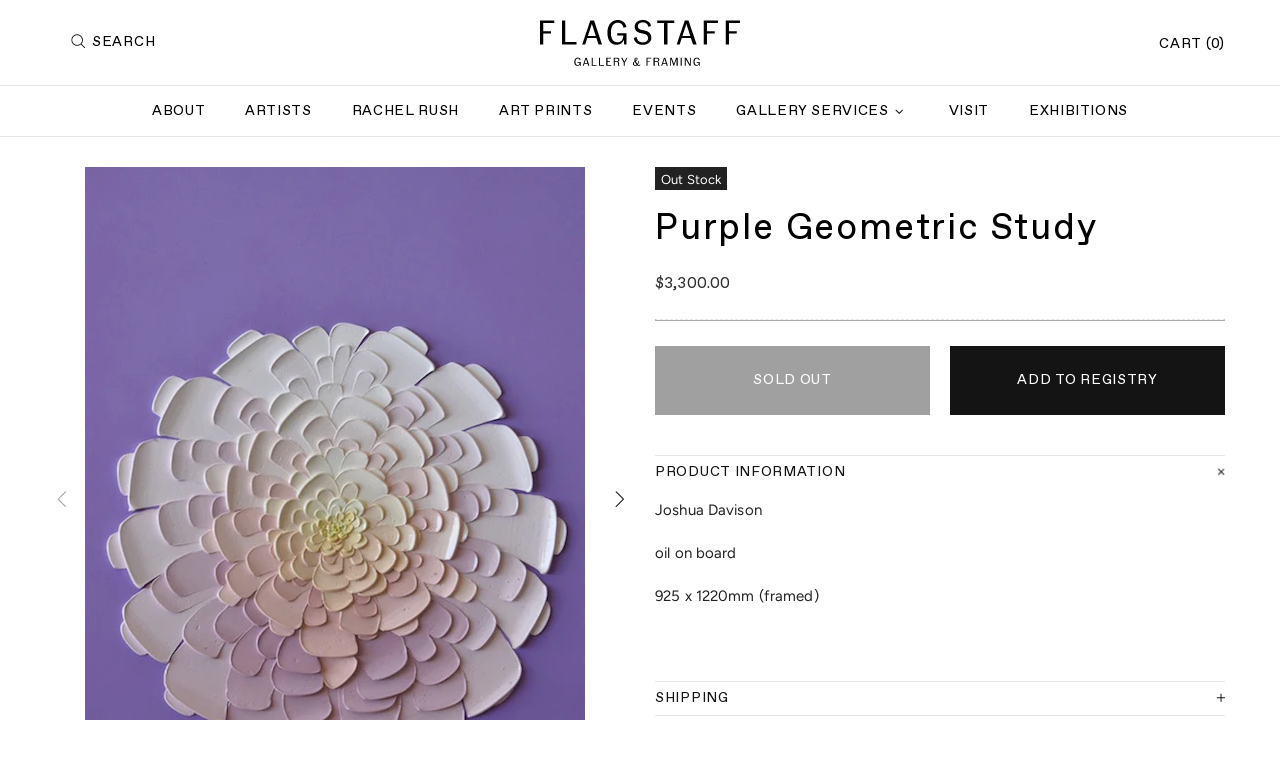

--- FILE ---
content_type: text/javascript
request_url: https://www.flagstaff.nz/cdn/shop/t/9/assets/theme.min.js?v=13993199857398215681635746786
body_size: 16026
content:
"use strict";window.theme=window.theme||{},Shopify&&"object"==typeof Shopify&&(Shopify.addItemObj=function(t,e,a){var n={type:"POST",url:"/cart/add.js",data:$.extend({quantity:1},t),dataType:"json",success:function(t){"function"==typeof e?e(t):Shopify.onItemAdded(t)},error:function(t,e){Shopify.onError(t,e),a&&a()}};jQuery.ajax(n)},Shopify.changeItemObj=function(t,e){var a={type:"POST",url:"/cart/change.js",data:$.extend({quantity:1},t),dataType:"json",success:function(t){"function"==typeof e?e(t):Shopify.onCartUpdate(t)},error:function(t,e){Shopify.onError(t,e)}};jQuery.ajax(a)},Shopify.onItemAdded=function(t){theme.Popups.cartItemAdded(t.title)},Shopify.addValueToString=function(t,e){return $.each(e,function(e){t=t.replace("{{ "+e+" }}",this)}),t},Shopify.handleize=function(t){return t.toLowerCase().replace(/[-!"#$₹%&'* ,.\/:;<=>?@[\\\]_`{|}~]+/g,"-").replace(/ä/g,"a").replace(/ö/g,"o").replace(/ü/g,"u").replace(/ß/g,"ss").replace(/[()]+/g,"").replace(/^-+|-+$/g,"")}),theme.Global=function(){function t(){this.settings={set_offset_with_fixed_body:[".header__content--sticky",".header--transparent",".footbar",".footer--fixed","#admin_bar_iframe","#preview-bar-iframe"]},this.dom={},this.load()}t.prototype=$.extend({},t.prototype,{load:function(){function t(){theme.current.width=window.innerWidth,theme.current.height=window.innerHeight}function e(){theme.current.is_mobile=theme.current.width<theme.breakpoints.main,theme.current.is_desktop=!theme.current.is_mobile,$.each(theme.breakpoints.values,function(t,e){return!(e>theme.current.width)&&void(theme.current.bp=t)}),n&&n!=theme.current.bp&&$(window).trigger("theme.changed.breakpoint"),n=theme.current.bp}function a(){var t=$("style.scroll-offset-style");if(theme.current.scroll_w=i[0].offsetWidth-i[0].clientWidth,theme.current.scroll_w>0){if(!t.length){var e="body.overflow-hidden.offset-scroll{padding-right:"+theme.current.scroll_w+"px;}.fixed-elem.offset-scroll{padding-right:"+theme.current.scroll_w+"px;}";$("head").append($("<style>").addClass("scroll-offset-style").html(e))}}else t.remove()}var n,o=window.navigator.userAgent.toLowerCase(),i=$(".scroll-offset-example");window.ie=/trident/gi.test(o)||/msie/gi.test(o),window.edge=document.documentMode||/edge/.test(o),window.ios=navigator.userAgent.match(/like Mac OS X/i),window.moz="undefined"!=typeof InstallTrigger,window.$window=$(window),window.$document=$(document),window.$html=$("html"),window.$body=$html.find("body"),ios?$html.addClass("is-ios"):edge?$html.addClass("is-edge"):ie?$html.addClass("is-ie"):moz&&$html.addClass("is-moz"),this.dom.$icons=$("#theme-icons"),theme.rtl="rtl"===$html.attr("dir"),theme.breakpoints={values:{xs:0,sm:541,md:778,lg:1025,xl:1260}},theme.breakpoints.main=theme.breakpoints.values.lg,theme.current={},$(window).on("resize",$.debounce(250,function(){t(),e(),$(window).trigger("theme.resize")})),$(window).on("theme.changed.breakpoint",function(){a()}),t(),e(),a(),$(window).on("load",function(){theme.is_loaded=!0})},bodyHasScroll:function(t){var e=document,a=e.documentElement,n=e.body,o="client"+t,i="scroll"+t;return/CSS/.test(e.compatMode)?a[o]<a[i]:n[o]<n[i]},fixBody:function(){this.bodyHasScroll("Height")&&($body.addClass("offset-scroll"),$.each(this.settings.set_offset_with_fixed_body,function(){$(this).addClass("offset-scroll fixed-elem")})),this._fixed_scroll_top=pageYOffset,$body.css({top:pageYOffset*-1}),$body.addClass("overflow-hidden position-fixed left-0 w-100"),theme.StickySidebar&&theme.StickySidebar.update($(".js-sticky-sidebar"))},unfixBody:function(){$body.removeClass("offset-scroll overflow-hidden position-fixed left-0 w-100"),$body.add($html).scrollTop(this._fixed_scroll_top),this._fixed_scroll_top=null,$body.css({top:""}),$.each(this.settings.set_offset_with_fixed_body,function(){$(this).removeClass("fixed-elem offset-scroll")}),theme.StickySidebar&&theme.StickySidebar.update($(".js-sticky-sidebar"))},responsiveHandler:function(t){function e(){$.each(t.events,function(e,a){t.delegate?$(t.element).on(e+i,t.delegate,a):$(t.element).on(e+i,a)})}function a(){$.each(t.events,function(e){$(t.element).unbind(e+i)})}function n(){theme.current.is_mobile!==o&&(o=theme.current.is_mobile,t.on_desktop&&theme.current.is_desktop||t.on_mobile&&theme.current.is_mobile?e():a())}var o,i=t.namespace?t.namespace:".widthHandler";return $(window).on("theme.resize"+i,function(){n()}),n(),{unbind:function(){$(window).unbind("theme.resize"+i),a()}}},getIcon:function(t,e){var a=this.dom.$icons.find(".icon-theme-"+t);return e?a.parent().html():a.clone()}}),theme.Global=new t},theme.ImagesLazyLoad=function(){function t(){this.load()}t.prototype=$.extend({},t.prototype,{load:function(){this.init(),this.page_is_loaded=!0},init:function(){function t(){$(".lazyload.loaded").each(function(){var t=$(this),a=t.attr("data-master");a&&(t.attr("data-bg")?t.css({"background-image":e.buildSrcset(t,a,"bg")}):t.attr("srcset",e.buildSrcset(t,a,"srcset")))})}var e=this;this.api=new LazyLoad({elements_selector:".lazyload",threshold:100,callback_enter:function(t){var a,n=$(t);n.attr("data-bg")?(a=n.attr("data-master")||n.attr("data-bg"),n.css({"background-image":e.buildSrcset(n,a,"bg")})):(a=n.attr("data-master")||n.attr("data-srcset"),n.attr("data-srcset",e.buildSrcset(n,a,"srcset")))},callback_load:function(t){$(t).trigger("lazyloaded")}}),$window.on("load",function(){$window.on("theme.resize.lazyload checkImages",t)})},update:function(){this.page_is_loaded&&this.api.update()},buildSrcset:function(t,e,a){var n,o,i,s,r,d=+t.attr("data-scale")||1;return"bg"===a?(i=t.width(),i*=d,i=Math.ceil(i),i>0?e.replace("[width]",i):t.attr("data-bg")):(n=t.parent(),i=n.width(),s=n.innerHeight(),o=t.attr("data-aspect-ratio"),r=+t.attr("data-scale-perspective")||1,i*=d,s*=d,theme.current.is_desktop&&(i*=r,s*=r),i=Math.ceil(Math.max(i,s*o)),i>0&&e.indexOf("{width}")!==-1?e.replace("{width}",i)+" 1x, "+e.replace("{width}",2*i)+" 2x":t.attr("data-srcset"))}}),theme.ImagesLazyLoad=new t},theme.Position=function(){function t(){this.settings={name:"data-js-position-name",desktop:"data-js-position-desktop",mobile:"data-js-position-mobile",all:"data-js-position-all"},this.selectors={elements:".js-position"},this.load()}t.prototype=$.extend({},t.prototype,{load:function(){function t(){e!==theme.current.is_desktop&&(a.update(),e=theme.current.is_desktop)}var e,a=this;$(window).on("theme.resize.position",function(){t()}),t();var n=$(this.selectors.elements).filter("[data-js-position-onload]");this.append(n,this.settings.all)},update:function(t){var e=t?$("["+this.settings.name+'="'+t+'"]'):$(this.selectors.elements).not("[data-js-position-onload]"),a=theme.current.is_desktop?this.settings.desktop:this.settings.mobile;this.append(e,a)},append:function(t,e){var a=this;t.each(function(){var t=$(this),n=t.attr(a.settings.name),o=$("["+e+'="'+n+'"]');o.length&&!$.contains(o[0],t[0])&&(o.find("["+a.settings.name+'="'+n+'"]').length?t.remove():t.appendTo(o))})}}),theme.Position=new t},theme.Dropdown=function(){function t(){this.selectors={element:".js-dropdown",button:"[data-js-dropdown-button]",dropdown:"[data-js-dropdown]"},this.load()}var e={namespace:".dropdown"};t.prototype=$.extend({},t.prototype,{duration:function(){return 1e3*theme.animations.dropdown.duration},load:function(){var t=this;theme.Global.responsiveHandler({namespace:e.namespace,element:$body,delegate:this.selectors.button+", "+this.selectors.dropdown,on_desktop:!0,events:{"show hide close":function(e){var a=$(this).parents(t.selectors.element),n=a.find(t.selectors.button),o=a.find(t.selectors.dropdown);t["_"+e.type](a,o,n)}}}),theme.Global.responsiveHandler({namespace:e.namespace,element:$body,delegate:this.selectors.button,on_desktop:!0,events:{mouseenter:function(){var e=$(this),a=e.parents(t.selectors.element),n=a.find(t.selectors.dropdown);e.hasClass("active")||n.hasClass("show")||t._show(a,n,e)},mousedown:function(a){var n=$(this),o=n.parents(t.selectors.element),i=o.find(t.selectors.dropdown);return n.hasClass("active")?t._hide(o,i,n):(t._show(o,i,n,!0),$body.one("mousedown"+e.namespace,function(e){$(e.target).parents(t.selectors.dropdown+", "+t.selectors.button).length||$(t.selectors.dropdown).trigger("hide")})),a.preventDefault(),!1}}}),theme.Global.responsiveHandler({namespace:e.namespace,element:$body,delegate:this.selectors.element,on_desktop:!0,events:{mouseleave:function(){var e=$(this),a=e.find(t.selectors.button),n=e.find(t.selectors.dropdown);a.hasClass("active")||t._hide(e,n,a)}}})},_show:function(t,e,a,n){$(this.selectors.dropdown).not(e).trigger("close"),n&&a.addClass("active"),e.hasClass("show")||($(this.selectors.element).removeClass("hovered"),t.addClass("hovered"),e.addClass("show animate"),window.edge?e.addClass("visible"):(e.velocity("stop",!0).removeAttr("style"),e.velocity("slideDown",{duration:this.duration(),begin:function(){setTimeout(function(){e.addClass("visible")},0)},complete:function(){e.removeAttr("style")}})))},_hide:function(t,a,n){window.edge?(a.removeClass("show animate visible"),t.removeClass("hovered")):(a.velocity("stop",!0),a.velocity("slideUp",{duration:this.duration(),begin:function(){a.removeClass("visible")},complete:function(){a.removeClass("show animate").removeAttr("style"),t.removeClass("hovered")}})),n.removeClass("active"),$body.unbind("click"+e.namespace)},_close:function(t,a){t.velocity("stop"),t.removeClass("show animate visible").removeAttr("style"),a.removeClass("active"),$body.unbind("click"+e.namespace)}}),theme.Dropdown=new t},theme.Select=function(){function t(){this.selectors={element:".js-select",dropdown:"[data-js-select-dropdown]"},this.load()}var e={namespace:".select"};t.prototype=$.extend({},t.prototype,{load:function(){var t=this;theme.Global.responsiveHandler({namespace:e.namespace,element:$body,delegate:this.selectors.element+" "+this.selectors.dropdown+" span",on_desktop:!0,events:{click:function(){var e=$(this);if(!e.hasClass("selected")&&!e[0].hasAttribute("disabled")){var a=e.attr("data-value"),n=e.parents(t.selectors.dropdown),o=e.parents(".js-select"),i=o.find("select");i.val(a),n.find("span").removeClass("selected"),e.addClass("selected"),n.trigger("hide"),i.change()}}}}),$body.on("change update"+e.namespace,this.selectors.element+" select",function(){var e=$(this),a=e.parents(t.selectors.element).find(t.selectors.dropdown+" span"),n=e.val();a.each(function(){var t=$(this);t[t.attr("data-value")==n?"addClass":"removeClass"]("selected")})}),$(this.selectors.element+"[data-onload-check] select").trigger("update"+e.namespace)}}),theme.Select=new t},theme.Loader=function(){function t(){var t=this;this.$loader=$("#theme-loader .js-loader"),t.load()}t.prototype=$.extend({},t.prototype,{load:function(){var t=$body.find(".js-loader[data-js-page-loader]");return t.hasClass("visible")?(t.on("transitionend",function(){t.remove()}).addClass("animate").removeClass("visible"),void("0s"===t.css("transition-duration")&&t.trigger("transitionend"))):void t.remove()},set:function(t,e){if(!t.find("> .js-loader").length){var a=this.$loader.clone(),n=a.find("[data-js-loader-spinner]");e&&(e.bg===!1&&a.find("[data-js-loader-bg]").remove(),e.spinner===!1&&n.remove(),e.fixed===!0&&n.addClass("fixed"),e.delay&&a.addClass("delay")),t.addClass("loading-element"),t.append(a),a.addClass("animate"),setTimeout(function(){n.addClass("animate"),a.addClass("visible")},0)}},unset:function(t){t.find("> .loader").remove(),t.removeClass("loading-element")}}),theme.Loader=new t},theme.Popups=function(){function t(){this.selectors={popup:".js-popup",button:".js-popup-button",button_close:"[data-js-popup-close]",bg:"[data-js-popup-bg]"},this.load()}t.prototype=$.extend({},t.prototype,{load:function(){if($(this.selectors.popup).length){var t=this;$body.on("click",this.selectors.button,function(e){var a=$(this),n=a.attr("data-js-popup-button");if(t.callByName(n,a))return e.preventDefault(),!1}),$body.on("click",this.selectors.button_close,function(e){var a=$(this),n=a.parents("[data-js-popup-name]").attr("data-js-popup-name");return t.closeByName(n,a),e.preventDefault(),!1}),$body.on("click",this.selectors.popup+" [data-js-popup-name]",function(e){var a=$(e.target);if(a[0].hasAttribute("data-js-popup-name")){var n=a.attr("data-js-popup-name");t.closeByName(n,a)}}),setTimeout(function(){$body.find(t.selectors.popup+' [data-js-auto-call="true"]').each(function(){t.callByName($(this).attr("data-js-popup-name"))})},0)}},getByName:function(t){var e=$(this.selectors.popup),a=e.find('[data-js-popup-name="'+t+'"]');return a},callByName:function(t,e){function a(){o.scrollTop(0),i.one("transitionend",function(){s.add(i).removeClass("animate"),s.trigger("call.after",[s,e?e:null])}),s.add(i).addClass("animate"),setTimeout(function(){s.add(i).addClass("visible"),"0s"===i.css("transition-duration")&&i.trigger("transitionend")},0),s[0].hasAttribute("data-js-popup-mobile-only")&&$window.on("theme.changed.breakpoint.popups",function(){theme.current.is_mobile||n.closeByName(t)})}var n=this,o=$(this.selectors.popup),i=$(this.selectors.bg),s=o.find('[data-js-popup-name="'+t+'"]'),r=void 0!==s.attr("data-js-popup-ajax");return!!s.length&&((!theme.current.is_desktop||!s[0].hasAttribute("data-js-popup-mobile-only"))&&(i.unbind("transitionend"),s.trigger("call.before",[s,e?e:null]),o.addClass("active"),o.find("[data-js-popup-name]").removeClass("show visible"),o.add(s).addClass("show"),theme.Global.fixBody(),r?(s.addClass("is-process-loading"),theme.Loader.set(o,{fixed:!0,delay:!0}),s.on("contentloaded",function(){s.removeClass("is-process-loading"),a(),theme.Loader.unset(o)})):a(),$body.on("keyup.popups",function(t){27===t.keyCode&&n.closeAll()}),s.trigger("call.visible",[s,e?e:null]),!0))},closeByName:function(t,e){var a=$(this.selectors.popup),n=$(this.selectors.bg),o=a.find('[data-js-popup-name="'+t+'"]');n.css("transition-duration");return!!o.length&&(o.unbind("contentloaded").removeClass("is-process-loading"),n.unbind("transitionend"),$body.unbind("keyup.popups"),$window.unbind("theme.changed.breakpoint.popups"),o.trigger("close.before",[o,e?e:null]),theme.Loader.unset(a),n.one("transitionend",function(){a.add(o).removeClass("show"),o.add(n).removeClass("animate"),theme.Global.unfixBody(),a.removeClass("active"),o.trigger("close.after",[o,e?e:null])}),o.add(n).addClass("animate"),n.hasClass("visible")&&"0s"!==n.css("transition-duration")||n.trigger("transitionend"),o.add(n).removeClass("visible"),!0)},closeAll:function(){var t=this,e=$(this.selectors.popup+".active"),a=e.find("[data-js-popup-name]").filter(".show, .is-process-loading");return!!a.length&&(a.each(function(){t.closeByName(a.attr("data-js-popup-name"))}),!0)},cartItemAdded:function(t){alert(theme.strings.general.popups.cart.item_added.replace("{{ title }}",t))},cartLimitIsExceeded:function(t){alert(theme.strings.general.popups.cart.limit_is_exceeded.replace("{{ limit }}",t))},addHandler:function(t,e,a){$body.on(e,'[data-js-popup-name="'+t+'"]',function(t,e,n){a(e,n)})},removeHandler:function(t,e){$body.unbind(e)}}),theme.Popups=new t},theme.PopupAccount=function(){function t(){this.settings={popup_name:"account"},this.selectors={account:".js-popup-account",show_sign_up:".js-popup-account-show-sign-up"},this.load()}t.prototype=$.extend({},t.prototype,{load:function(){var t=this;$body.on("click",this.selectors.show_sign_up,function(e){var a=$(t.selectors.account);return a.find(".popup-account__login").addClass("d-none-important"),a.find(".popup-account__sign-up").removeClass("d-none-important"),e.preventDefault(),!1}),theme.Popups.addHandler(t.settings.popup_name,"close.after",function(){var e=$(t.selectors.account);e.find(".popup-account__login").removeClass("d-none-important"),e.find(".popup-account__sign-up").addClass("d-none-important")})}}),theme.PopupAccount=new t},theme.PopupSearch=function(){function t(){this.settings={popup_name:"navigation"},this.selectors={search:".js-popup-search-ajax"},this.load()}t.prototype=$.extend({},t.prototype,{load:function(){function t(t,e,a){if(a.count>0){var n=$($("#template-search-ajax")[0].content),o=$(document.createDocumentFragment()),i=+t.attr("data-js-max-products")-1;$.each(a.results,function(t){var e=n.clone(),a=e.find(".product-search__image img"),s=e.find(".product-search__title a"),r=e.find(".product-search__price .price"),d=e.find("a");return d.attr("href",this.url),s.html(this.title),a.attr("srcset",this.thumbnail+" 1x, "+this.thumbnail2x+" 2x"),this.price?theme.ProductCurrency.setPrice(r,this.price,this.compare_at_price):r.remove(),o.append(e),t<i}),e.html(""),e.append(o),theme.ImagesLazyLoad.update(),theme.ProductCurrency.update()}else e.html("");e[a.count>0?"removeClass":"addClass"]("d-none-important")}function e(e,a,n,o){var i=e.find(".search__result"),s=e.find(".search__view-all"),r=s.find("a"),d=e.find(".search__empty"),c=$("[data-js-menu-mobile]"),l=$("[data-js-popup-navigation-button]"),u=""===n?"close":"search";r.attr("href","/search?q="+n),s[o.count>0?"removeClass":"addClass"]("d-none-important"),d[""===n||o.count>0?"addClass":"removeClass"]("d-none-important"),c[""===n?"removeClass":"addClass"]("d-none-important"),l.attr("data-js-popup-navigation-button",u),theme.Menu.closeMobileMenu(),i.addClass("invisible"),t(e,i,o),i.removeClass("invisible"),theme.Loader.unset(e)}function a(){var t=$(o.selectors.search),a=t.find(".search__content");i="",t.find("input").val(""),e(t,a,i,{count:0})}var n,o=this,i="";$body.on("keyup",this.selectors.search+" input",$.debounce(500,function(t){var a=$(this).parents(o.selectors.search);if(27!==t.keyCode){var s=$(this),r=s.val(),d=a.find(".search__content");r!==i&&(i=r,""===i?e(a,d,i,{count:0}):(n&&n.abort(),theme.Loader.set(a),n=$.getJSON({url:"/search",type:"POST",data:{q:i,view:"json"},success:function(t){e(a,d,i,t)}})))}})),$body.on("keyup",this.selectors.search+" input",function(t){if(27===t.keyCode){var a=$(this).parents(o.selectors.search),n=a.find(".search__content");i="",theme.Popups.closeByName("navigation"),e(a,n,i,{count:0})}}),theme.Popups.addHandler(this.settings.popup_name,"close.before",function(){a()}),theme.Popups.addHandler(this.settings.popup_name,"call.after",function(t){theme.current.is_desktop&&t.find("input").focus()}),theme.Global.responsiveHandler({namespace:".searchMobileBack",element:$body,delegate:'[data-js-popup-navigation-button="search"]',on_mobile:!0,events:{click:function(){a()}}})}}),theme.PopupSearch=new t},theme.PopupCart=function(){function t(){this.settings={popup_name:"cart"},this.selectors={cart:".js-popup-cart-ajax"},this.load()}t.prototype=$.extend({},t.prototype,{load:function(){var t=this;theme.Popups.addHandler(this.settings.popup_name,"call.visible",function(e,a){t.update(function(){e.trigger("contentloaded")})})},_resultToHTML:function(t,e){var a=$($("#template-cart-ajax")[0].content),n=$(document.createDocumentFragment());$.each(e.items,function(t){var e=a.clone(),o=e.find(".product-cart"),i=e.find(".product-cart__image img"),s=e.find(".product-cart__title a"),r=e.find(".product-cart__variant"),d=e.find(".product-cart__price .price"),c=e.find(".product-cart__quantity"),l=e.find(".product-cart__remove"),u=e.find("a").not(".product-cart__remove");o.attr("data-product-variant-id",this.variant_id),u.attr("href",this.url),s.html(this.product_title),i.attr("src",Shopify.resizeImage(this.image,"120x")).attr("srcset",Shopify.resizeImage(this.image,"120x")+" 1x, "+Shopify.resizeImage(this.image,"240x")+" 2x"),c.html(this.quantity),l.attr("href","/cart/change?line="+(t+1)+"&amp;quantity=0"),"Default variant"!==this.variant&&r.html(this.variant_title).removeClass("d-none-important"),theme.ProductCurrency.setPrice(d,this.price),n.append(e)}),t.html(""),t.append(n)},update:function(t){var e=this;this.ajax&&this.ajax.abort(),this.ajax=$.getJSON("/cart.js",function(a){var n=$(e.selectors.cart),o=n.find(".popup-cart__content"),i=n.find(".popup-cart__empty"),s=n.find(".popup-cart__items"),r=n.find("[data-js-popup-cart-count]"),d=n.find("[data-js-popup-cart-subtotal]");r.html(theme.strings.general.popups.cart.count.replace("{{ count }}",a.item_count)),o[a.item_count>0?"removeClass":"addClass"]("d-none-important"),i[a.item_count>0?"addClass":"removeClass"]("d-none-important"),a.item_count>0?(theme.ProductCurrency.setPrice(d,a.total_price),e._resultToHTML(s,a),theme.ProductCurrency.update()):s.add(d).html(""),t&&t()})}}),theme.PopupCart=new t},theme.PopupQuickView=function(){function t(){this.settings={popup_name:"quick-view"},this.load()}t.prototype=$.extend({},t.prototype,{load:function(){var t=this;theme.Popups.addHandler(this.settings.popup_name,"call.visible",function(e,a){var n=e.find("[data-js-quick-view]"),o=a.parents("[data-js-product]");n.html(""),t.$gallery=null,t.getProduct(o,function(a){t.insertContent(n,a),e.trigger("contentloaded")})}),theme.Popups.addHandler(this.settings.popup_name,"call.after",function(e){t.$gallery&&t.$gallery.length&&t.$gallery.productGallery("update"),theme.Tooltip&&theme.Tooltip.init({appendTo:e[0]})}),theme.Popups.addHandler(this.settings.popup_name,"close.after",function(){t.ajax&&t.ajax.abort(),t.$gallery&&t.$gallery.length&&(theme.ProductGallery.destroy(t.$gallery),t.$gallery=null)})},getProduct:function(t,e){this.ajax&&this.ajax.abort();var a=t.attr("data-product-handle"),n=t.attr("data-product-variant-id");a&&(this.ajax=$.ajax({type:"GET",url:"https://"+window.location.hostname+"/products/"+a+"?variant="+n,data:{view:"quick-view"},dataType:"html",success:function(t){e(t)}}))},insertContent:function(t,e){t.html(e);var a=t.find("[data-js-product]"),n=a.find("[data-js-product-gallery]"),o=a.find("[data-js-product-countdown] .js-countdown"),i=a.find(".js-text-countdown"),s=a.find(".js-visitors");n.length&&(this.$gallery=n,theme.ProductGallery.init(n)),theme.ImagesLazyLoad.update(),theme.ProductReview.update(),o.length&&theme.ProductCountdown.init(o),i.length&&theme.ProductTextCountdown.init(i),s.length&&theme.ProductVisitors.init(s),theme.StoreLists.checkProductStatus(a)}}),theme.PopupQuickView=new t},theme.ProductCurrency=function(){function t(){}t.prototype=$.extend({},t.prototype,{load:function(){if(theme.multipleСurrencies){var t;try{t=Currency.cookie.read()}catch(t){}$("span.money span.money").each(function(){$(this).parents("span.money").removeClass("money")}),$("span.money").each(function(){$(this).attr("data-currency-"+Currency.shopCurrency,$(this).html())}),null==t?Currency.shopCurrency!==Currency.defaultCurrency?Currency.convertAll(Currency.shopCurrency,Currency.defaultCurrency):Currency.currentCurrency=Currency.defaultCurrency:t===Currency.shopCurrency?Currency.currentCurrency=Currency.shopCurrency:Currency.convertAll(Currency.shopCurrency,t)}},setCurrency:function(t){theme.multipleСurrencies&&(t==Currency.currentCurrency?Currency.convertAll(Currency.shopCurrency,t):Currency.convertAll(Currency.currentCurrency,t))},setPrice:function(t,e,a){e=+e,a=+a;var n="",o=a&&a>e;t[o?"addClass":"removeClass"]("price--sale"),o&&(n+="<span>",n+=Shopify.formatMoney(a,theme.moneyFormat),n+="</span>",t[0].hasAttribute("data-js-show-sale-separator")&&(n+=theme.strings.priceSaleSeparator)),n+="<span>",n+=Shopify.formatMoney(e,theme.moneyFormat),n+="</span>",t.html(n)},update:function(){theme.multipleСurrencies&&Currency.convertAll(Currency.shopCurrency,Currency.currentCurrency)}}),theme.ProductCurrency=new t},theme.ProductQuantity=function(){function t(){this.selectors={quantity:".js-product-quantity"},this.load()}t.prototype=$.extend({},t.prototype,{load:function(){var t=this;$body.on("click",this.selectors.quantity+" [data-control]",function(e){var a,n=$(this),o=n.parents(t.selectors.quantity),i=o.find("input"),s=n.attr("data-control"),r=i.attr("min")||1,d=i.attr("max")||1/0,c=+i.val();return $.isNumeric(c)?("+"===s?a=++c:"-"===s&&(a=--c),a<r?a=r:a>d&&(a=d),a<0&&(a=0),i.val(a),i.trigger("custom.change"),void t.dublicate(o)):void i.val(r)}),$(document).on("keydown",this.selectors.quantity+" input",function(t){var e=[8,9,27,37,38,39,40,46,48,49,50,51,52,53,54,55,56,57,96,97,98,99,100,101,102,103,104,105];if($.inArray(t.keyCode,e)===-1)return t.preventDefault(),!1}),$(document).on("focus",this.selectors.quantity+" input",function(){$(this).select()}),$(document).on("blur",this.selectors.quantity+" input",function(){var e=$(this),a=e.parents(t.selectors.quantity),n=+e.val(),o=e.attr("min")||1,i=e.attr("max")||1/0;!$.isNumeric(n)||n<o?e.val(o):n>i&&e.val(i),t.dublicate(a)})},dublicate:function(t){var e=t.attr("data-js-quantity-connect");if(t.length&&void 0!==e){var a=$(this.selectors.quantity+'[data-js-quantity-connect="'+e+'"]').find("input"),n=t.find("input").val();a.val(n),a.trigger("custom.change")}}}),theme.ProductQuantity=new t},theme.ProductCountdown=function(){function t(){this.selectors={},this.load()}t.prototype=$.extend({},t.prototype,{load:function(){this.init($(".js-countdown").not(".countdown--init"))},init:function(t){var e=t.not(".countdown--init");e.each(function(){var t=$(this),e=t.data("date");if(e){var a=t.data("hidezero")||!0,n=e.indexOf(" +");n!=-1&&(e=e.slice(0,n));var o=new Date(e.replace(/-/g,"/"));if(!(o.getTime()-(new Date).getTime()<=0)){t.countdown(o,function(e){for(var n="",o=[["totalDays",theme.strings.countdown.days],["hours",theme.strings.countdown.hours],["minutes",theme.strings.countdown.minutes],["seconds",theme.strings.countdown.seconds]],i=0;i<o.length;i++){var s=o[i][0],r=e.offset[s],d=o[i][1];if(0!==i||0!==r||a!==!0)if(t.hasClass("countdown--type-01"))n+='<span class="countdown__section"><span class="countdown__time">'+r+'</span><span class="countdown__postfix">'+d+"</span></span>";else if(t.hasClass("countdown--type-02")){r<10?r="0"+r:r+="",n+='<span class="countdown__section"><span class="countdown__time">';for(var c=0;c<r.length;c++)n+="<span>"+r.charAt(c)+"</span>";n+='</span><span class="countdown__postfix">'+d+"</span></span>"}}$(this).html(n)});t.parents("[data-js-product-countdown]").removeClass("d-none-important"),t.addClass("countdown--init")}}})},destroy:function(t){t.hasClass("countdown--init")&&t.countdown("remove").off().removeClass("countdown--init").html("")},reinit:function(t,e){this.destroy(t);var a=t.clone();t.replaceWith(a),t.remove(),e&&a.attr("data-date",e),this.init(a)}}),theme.ProductCountdown=new t},theme.ProductTextCountdown=function(){function t(){this.selectors={},this.load()}t.prototype=$.extend({},t.prototype,{load:function(){this.init($(".js-text-countdown").not(".text-countdown--init"))},init:function(t){var e=t.not(".text-countdown--init");e.each(function(){var t,e,a,n,o,i,s,r,d,c=$(this),l=c.find("[data-js-text-countdown-counter]"),u=c.find("[data-js-text-countdown-delivery]"),p=+c.attr("data-reset-time"),h=+c.attr("data-delivery-time"),m=c.attr("data-delivery-format"),f=c.attr("data-delivery-excludes").replace(/ /gi,"").toLowerCase().split(","),v=c.attr("data-hidezero")||!0,g=new Date,_=[["hours",theme.strings.text_countdown.hours],["minutes",theme.strings.text_countdown.minutes]],y=[theme.strings.text_countdown.days_of_week.sunday,theme.strings.text_countdown.days_of_week.monday,theme.strings.text_countdown.days_of_week.tuesday,theme.strings.text_countdown.days_of_week.wednesday,theme.strings.text_countdown.days_of_week.thursday,theme.strings.text_countdown.days_of_week.friday,theme.strings.text_countdown.days_of_week.saturday];g.setDate(g.getDate()+1),g.setHours(p,0,0,0);l.countdown(g,function(c){for(a=m.toLowerCase(),n="",r=0;r<_.length;r++)o=_[r][0],i=c.offset[o],s=_[r][1],0===r&&0===i&&v===!0||(0!==r&&(n+=" "),n+=i+" "+s);for($(this).html(n),e=new Date,e.setDate(e.getDate()+h),t=new Date,t.getHours()>=g.getHours()&&t.getMinutes()>=g.getMinutes()&&t.getSeconds()>=g.getSeconds()&&e.setDate(e.getDate()+1),d=0;d<f.length;)f[d]===y[e.getDay()].toLowerCase()?(e.setDate(e.getDate()+1),d=0):d++;a=a.replace("day",y[e.getDay()]).replace("dd",("0"+e.getDate()).slice(-2)).replace("mm",("0"+(e.getMonth()+1)).slice(-2)).replace("yyyy",e.getFullYear()).replace("yy",e.getFullYear().toString().slice(-2)),u.html(a)});c.addClass("text-countdown--init")})},destroy:function(t){t.hasClass("text-countdown--init")&&t.countdown("remove").off().removeClass("text-countdown--init").html("")}}),theme.ProductTextCountdown=new t},theme.ProductVisitors=function(){function t(){this.selectors={},this.load()}t.prototype=$.extend({},t.prototype,{load:function(){this.init($(".js-visitors").not(".visitors--init"))},init:function(t){function e(t,e){return Math.round(t-.5+Math.random()*(e-t+1))}var a=t.not(".visitors--init");a.each(function(){function t(){setTimeout(function(){o.hasClass("visitors--processing")&&(a=+i.text(),n=e(s,r),Math.abs(a-n)>l&&(n=n>a?a+l:a-l,n=e(a,n)),i.text(n),t())},1e3*e(d,c))}var a,n,o=$(this),i=o.find("[data-js-counter]"),s=o.attr("data-min"),r=o.attr("data-max"),d=o.attr("data-interval-min"),c=o.attr("data-interval-max"),l=+o.attr("data-stroke");o.addClass("visitors--processing"),t(),o.addClass("visitors--init")})},destroy:function(t){t.hasClass("visitors--init")&&t.off().removeClass("visitors--processing visitors--init").html("")}}),theme.ProductVisitors=new t},theme.ProductImagesNavigation=function(){function t(){this.selectors={images_nav:".js-product-images-navigation"},this.load()}t.prototype=$.extend({},t.prototype,{load:function(){var t=this;$body.on("click","[data-js-product-images-navigation]:not([data-disabled])",function(){var e=$(this),a=e.parents("[data-js-product]"),n=e.attr("data-js-product-images-navigation");theme.ProductImagesHover.disable(a.find("img"));theme.ProductOptions.switchByImage(a,n,null,function(e){t._updateButtons(a,e.is_first,e.is_last)})})},switch:function(t,e){var a=t.find("[data-js-product-image] img");if(a.length){theme.ProductImagesHover.disable(a);var n=e.update_variant.featured_image;if(n&&n.src||e.json.images[0]&&(n=e.json.images[0]),n&&n.src&&n.id!==a.attr("data-image-id")){var o=Shopify.resizeImage(n.src,a.width()+"x")+" 1x, "+Shopify.resizeImage(n.src,2*a.width()+"x")+" 2x";this.changeSrc(a,o,n.id),a.parents(this.selectors.images_nav).length&&this._updateButtons(t,+e.json.images[0].id===+n.id,+e.json.images[e.json.images.length-1].id===+n.id)}}},changeSrc:function(t,e,a){var n=t.parent();a=a||"null",theme.Loader.set(n),t.one("load",function(){theme.Loader.unset(n)}),t.attr("srcset",e).attr("data-image-id",a)},_updateButtons:function(t,e,a){t.find('[data-js-product-images-navigation="prev"]')[e?"attr":"removeAttr"]("data-disabled","disabled"),t.find('[data-js-product-images-navigation="next"]')[a?"attr":"removeAttr"]("data-disabled","disabled")}}),theme.ProductImagesNavigation=new t},theme.ProductImagesHover=function(){function t(){this.selectors={images_hover:".js-product-images-hover",images_hovered_end:".js-product-images-hovered-end"},this.load()}t.prototype=$.extend({},t.prototype,{load:function(){function t(t,e,a,n){var o=theme.ImagesLazyLoad.buildSrcset(e,a);t.attr("data-js-product-image-hover-id",e.attr("data-image-id")),theme.ProductImagesNavigation.changeSrc(e,o,n)}theme.Global.responsiveHandler({namespace:".product-collection.images.hover",element:$body,delegate:this.selectors.images_hover,on_desktop:!0,events:{mouseenter:function(){var e=$(this),a=e.find("img"),n=e.attr("data-js-product-image-hover"),o=e.attr("data-js-product-image-hover-id");n&&(t(e,a,n,o),e.one("mouseleave",function(){var n=a.attr("data-master"),o=e.attr("data-js-product-image-hover-id");t(e,a,n,o)}))}}}),theme.Global.responsiveHandler({namespace:".product-collection.images.hoveredend",element:$body,delegate:this.selectors.images_hovered_end,on_desktop:!0,events:{mouseenter:function(){var t,e=$(this);t=setTimeout(function(){e.addClass("hovered-end")},1e3*theme.animations.css.duration),e.one("mouseleave",function(){clearTimeout(t)})},mouseleave:function(){$(this).removeClass("hovered-end")}}})},disable:function(t){t.parents(this.selectors.images_hover).removeClass("js-product-images-hover").unbind("mouseleave")}}),theme.ProductImagesHover=new t},theme.ProductOptions=function(){function t(){this.selectors={options:".js-product-options",
options_attr:"[data-js-product-options]"},this.afterChange=[],this.load()}t.prototype=$.extend({},t.prototype,{load:function(){function t(t){var e=$(this);if(!e.hasClass("active")&&!e.hasClass("disabled")){var a=e.parents(n.selectors.options),o=e.parents("[data-property]"),i=o.find("[data-js-option-value]"),s=e.parents("[data-js-product]"),r=s.attr("data-json-product"),d={},c=null,l=!0;"click"===t.type&&(i.removeClass("active"),e.addClass("active")),n._loadJSON(s,r,function(t){var e=a.find("[data-js-option-value].active").add(a.find("option:selected"));$.each(e,function(){var t=$(this);d[t.parents("[data-property]").data("property")]=""+t.data("value")}),$.each(t.variants,function(){var e={},a=!0;if($.each(this.options,function(a){e[Shopify.handleize(t.options[a])]=Shopify.handleize(this)}),$.each(d,function(t){if(d[t]!==e[t])return a=!1,!1}),a&&d.length===e.length)return c=this,!1}),c||(c=n._getDefaultVariant(t),l=!1),n._switchVariant(s,{update_variant:c,json:t,current_values:d,is_avilable:l})})}}var e,a,n=this;$body.on("click",this.selectors.options+" [data-js-option-value]",t),$body.on("mouseenter",this.selectors.options+"[data-js-options-onhover] [data-js-option-value]",$.debounce(400,t)),$body.on("change","[data-js-option-select]",function(e,a){if(!a){var n=$(this).find("option:selected");t.call(n,e)}}),$body.on("change",'[data-js-product-variants="control"]',function(){var t=$(this),e=t.parents("[data-js-product]"),a=t.find("option:selected").attr("value"),o=e.attr("data-json-product"),i=null,s=!0;n._loadJSON(e,o,function(t){$.each(t.variants,function(){if(+this.id===+a)return i=this,!1}),i||(i=n._getDefaultVariant(t),s=!1),n._switchVariant(e,{update_variant:i,json:t,is_avilable:s,dontUpdateVariantsSelect:!0})})}),theme.Global.responsiveHandler({namespace:".product.load-json",element:$body,delegate:"[data-js-product][data-js-product-json-preload]",on_desktop:!0,events:{mouseenter:function(){var t=$(this);clearTimeout(e),e=setTimeout(function(){t.attr("data-json-product")||(a=n._loadJSON(t,null,function(){a=null},!1))},300)},mouseleave:function(){clearTimeout(e),a&&(a.abort(),a=null)}}})},_loadJSON:function(t,e,a,n){if(t[0].hasAttribute("data-js-process-ajax-loading-json"))return void t.one("json-loaded",function(){a&&a(JSON.parse(t.attr("data-json-product")))});if(n=void 0===n||n,!e){t.attr("data-js-process-ajax-loading-json",!0),n&&theme.Loader.set(t);var o=t.attr("data-product-handle"),i=$.ajax({type:"GET",url:"/products/"+o,data:{view:"get_json"},cache:!1,dataType:"html",success:function(o){e=JSON.parse(o),t.attr("data-json-product",JSON.stringify(e)),n&&theme.Loader.unset(t),a&&a(e),t.trigger("json-loaded")},complete:function(){t.removeAttr("data-js-process-ajax-loading-json")}});return i}a&&a("object"==typeof e?e:JSON.parse(e))},switchByImage:function(t,e,a,n){var o=this,i=t.find("[data-js-product-image] img"),s=t.attr("data-json-product"),r=!1;this._loadJSON(t,s,function(s){var d,c,l=s.images,u="by_id"===e?+a:+i.attr("data-image-id"),p=!0;$.each(l,function(t){if(+this.id===u)return d=t,!1}),(d||0===d)&&("prev"===e&&0!==d?d--:"next"===e&&d!==l.length-1&&d++,$.each(s.variants,function(){if(this.featured_image&&+this.featured_image.id===+l[d].id)return c=this,!1}),c||(c=o._getDefaultVariant(s),c.featured_image=l[d]),o._updateOptions(t,{update_variant:c,json:s}),o._switchVariant(t,{update_variant:c,json:s,is_avilable:p}),r={index:d,image:l[d],is_first:0===d,is_last:d===l.length-1}),n(r)})},_switchVariant:function(t,e){e.update_variant.metafields=$.extend({},e.json.metafields),$.each(e.json.variants_metafields,function(){+this.variant_id===+e.update_variant.id&&(e.update_variant.metafields=$.extend(!0,e.update_variant.metafields,this.metafields))}),t.attr("data-product-variant-id",e.update_variant.id),this._updateContent(t,e)},_getDefaultVariant:function(t){var e={};return $.each(t.variants,function(){if(+this.id===+t.default_variant_id)return Object.assign(e,this),!1}),e},_updateContent:function(t,e){var a=t.attr("data-js-product-clone-id"),n=$('[data-js-product-clone="'+a+'"]');this._updateFormVariantInput(t,e),this._updatePrice(t,n,e),this._updateLabelSale(t,e),this._updateLabelInStock(t,e),this._updateLabelOutStock(t,e),this._updateLabelHot(t,e),this._updateLabelNew(t,e),this._updateCountdown(t,e),this._updateAddToCart(t,n,e),this._updateSKU(t,e),this._updateBarcode(t,e),this._updateAvailability(t,e),this._updateStockCountdown(t,e),this._updateGallery(t,e),this._updateLinks(t,e),this._updateHistory(t,e),theme.StoreLists.checkProductStatus(t),theme.ProductImagesNavigation.switch(t,e),e.dontUpdateVariantsSelect||this._updateVariantsSelect(t,e),n.length&&(this._updateOptions(n,e,!0),theme.ProductImagesNavigation.switch(n,e))},_updateOptions:function(t,e,a){var n=t.find(this.selectors.options_attr);n.length&&(n.find("[data-js-option-value]").removeClass("active"),a?$.each(e.current_values,function(t,e){n.find('[data-property="'+t+'"] [data-js-option-value][data-value="'+e+'"]').addClass("active"),n.find('[data-js-option-select][data-property="'+t+'"]').val(e).trigger("change",[!0])}):$.each(e.json.options,function(t){n.find('[data-property="'+Shopify.handleize(this)+'"] [data-js-option-value][data-value="'+Shopify.handleize(e.update_variant.options[t])+'"]').addClass("active"),n.find('[data-js-option-select][data-property="'+Shopify.handleize(this)+'"]').val(e.update_variant.options[t]).trigger("change",[!0])}))},_updateFormVariantInput:function(t,e){var a=t.find("[data-js-product-variant-input]");a.attr("value",e.update_variant.id)},_updateVariantsSelect:function(t,e){var a=t.find("[data-js-product-variants]");a.length&&a.val(e.update_variant.id).change()},_updateAddToCart:function(t,e,a){var n=t.add(e).find("[data-js-product-button-add-to-cart]");n.length&&(a.is_avilable&&a.update_variant.available?n.removeAttr("disabled data-button-status"):n.attr("disabled","disabled").attr("data-button-status","sold-out"))},_updatePrice:function(t,e,a){var n=t.add(e).find("[data-js-product-price]"),o=t.find("[data-js-product-price-sale-details]");if(n.length&&theme.ProductCurrency.setPrice(n,a.update_variant.price,a.update_variant.compare_at_price),o.length){var i;$.each(a.json.variants_price_sale_details,function(){+this.id===+a.update_variant.id&&(i=this.details)}),o.html(i?i:"")[i?"removeClass":"addClass"]("d-none-important")}(n.length||o.length)&&theme.ProductCurrency.update()},_updateLabelSale:function(t,e){var a=t.find("[data-js-product-label-sale]");if(a.length){var n="",o=e.update_variant.compare_at_price&&e.update_variant.compare_at_price>e.update_variant.price;if(a[o?"removeClass":"addClass"]("d-none-important"),o){var i=Math.ceil(100-100*e.update_variant.price/e.update_variant.compare_at_price);n+=theme.strings.label.sale,n=Shopify.addValueToString(n,{percent:i})}a.html(n)}},_updateLabelInStock:function(t,e){var a=t.find("[data-js-product-label-in-stock]");a.length&&a[e.update_variant.available?"removeClass":"addClass"]("d-none-important")},_updateLabelOutStock:function(t,e){var a=t.find("[data-js-product-label-out-stock]");a.length&&a[e.update_variant.available?"addClass":"removeClass"]("d-none-important")},_updateLabelHot:function(t,e){var a=t.find("[data-js-product-label-hot]");a.length&&a[e.update_variant.metafields.labels&&e.update_variant.metafields.labels.hot?"removeClass":"addClass"]("d-none-important")},_updateLabelNew:function(t,e){var a=t.find("[data-js-product-label-new]");a.length&&a[e.update_variant.metafields.labels&&e.update_variant.metafields.labels.new?"removeClass":"addClass"]("d-none-important")},_updateCountdown:function(t,e){var a,n,o=t.find("[data-js-product-countdown]"),i=!(!e.update_variant.metafields.countdown||!e.update_variant.metafields.countdown.date)&&e.update_variant.metafields.countdown.date;o.length&&(a=o.find(".js-countdown"),n=i&&e.update_variant.compare_at_price&&e.update_variant.compare_at_price>e.update_variant.price,n&&a.attr("data-date")!==i&&theme.ProductCountdown.reinit(a,i),n||o.addClass("d-none-important"))},_updateSKU:function(t,e){var a=t.find("[data-js-product-sku]");a.length&&(a[e.update_variant.sku?"removeClass":"addClass"]("d-none-important"),a.find("span").html(e.update_variant.sku))},_updateBarcode:function(t,e){var a=t.find("[data-js-product-barcode]");a.length&&(a[e.update_variant.barcode?"removeClass":"addClass"]("d-none-important"),a.find("span").html(e.update_variant.barcode))},_updateAvailability:function(t,e){var a=t.find("[data-js-product-availability]");if(a.length){var n="",o=0;$.each(e.json.variants_quantity,function(){+this.id===+e.update_variant.id&&(o=+this.quantity)}),e.update_variant.available?(n+=theme.strings.availability_value_in_stock,n=Shopify.addValueToString(n,{count:o,item:1===o?theme.strings.layout.cart.items_count.one:theme.strings.layout.cart.items_count.other})):n+=theme.strings.availability_value_out_stock,a.attr("data-availability",e.update_variant.available).find("span").html(n)}},_updateStockCountdown:function(t,e){var a=t.find("[data-js-product-stock-countdown]"),n=a.find("[data-js-product-stock-countdown-title]"),o=a.find("[data-js-product-stock-countdown-progress]"),i=+a.attr("data-min"),s=0;$.each(e.json.variants_quantity,function(){+this.id===+e.update_variant.id&&(s=+this.quantity)}),n&&n.html(Shopify.addValueToString(theme.strings.stock_countdown.title,{quantity:'<span class="stock-countdown__counter">'+s+"</span>"})),o&&o.width(s/(i/100)+"%"),a.length&&a[s>0&&s<i?"removeClass":"addClass"]("d-none-important")},_updateGallery:function(t,e){var a=t.find("[data-js-product-gallery]");if(a.find(".fotorama").length){var n=e.update_variant.featured_image;n&&n.src||e.json.images[0]&&(n=e.json.images[0]),a.productGallery("switchImageById",n.id)}},_updateLinks:function(t,e){var a=decodeURIComponent(window.location.origin)+"/products/"+e.json.handle+"?variant="+e.update_variant.id;t.find('a[href*="products/'+e.json.handle+'"]').attr("href",a)},_updateHistory:function(t,e){var a=t.find(this.selectors.options);if(a.length&&a[0].hasAttribute("data-js-change-history")){var n=window.location.href.split("?")[0]+"?variant="+e.update_variant.id;history.replaceState({foo:"product"},n,n)}}}),theme.ProductOptions=new t},theme.ProductReview=function(){function t(){}t.prototype=$.extend({},t.prototype,{update:function(){if(window.SPR){var t=$('[src*="productreviews.shopifycdn.com"]');t.replaceWith($("<script>").attr("src",t.attr("src"))).remove()}}}),theme.ProductReview=new t},theme.ProductGallery=function(){function t(){this.load()}t.prototype=$.extend({},t.prototype,{load:function(){$.widget("ui.productGallery",{options:{bp:1024,bp_slick:1024,fotorama:{size:3,nav:!1,arrows:!1,allowfullscreen:!0,auto:!1,shadows:!1,transition:"slide",clicktransition:"crossfade"},slick:{preview:{lazyLoad:!1,vertical:!0,verticalSwiping:!0,slidesToShow:6,slidesToScroll:6,dots:!1,arrows:!0,infinite:!1,touchMove:!1,responsive:[{breakpoint:1259,settings:{slidesToShow:4,slidesToScroll:4}}]},panorama:{lazyLoad:!1,slidesToShow:3,slidesToScroll:1,customPaging:"10px",dots:!1,arrows:!0,infinite:!1,touchMove:!1,responsive:[{breakpoint:1024,settings:{slidesToShow:2}},{breakpoint:779,settings:{slidesToShow:2}},{breakpoint:542,settings:{slidesToShow:1}}]}},zoom:{zoomType:"inner",cursor:"crosshair",easing:!0,zoomWindowFadeIn:150,zoomWindowFadeOut:150},zoomEnable:!0,arrows:!0,btnZoom:!1,fullscreen:!0},_create:function(){function t(t){d[t.activeIndex]&&a.$main.find(".fotorama__active img").attr("alt",d[t.activeIndex])}function e(){a.$main.on("fotorama:show.change",function(e,n){a.$main.unbind("fotorama:showend.change fotorama:load.change"),a._zoomDestroy(),a._checkBtns(n),a.$main.one("fotorama:load.change",function(){a._zoomInit()}),a.$main.one("fotorama:showend.change",function(e,n){a.$main.find(".fotorama__active img").attr("src")&&a.$main.trigger("fotorama:load.change"),a._checkSlick(),a._checkCollage(),t(n)})})}this.$gallery=this.element,this.$main=this.$gallery.find("[data-js-product-gallery-main]"),this.$preview=this.$gallery.find("[data-js-product-gallery-preview]"),this.$collage=this.$gallery.find("[data-js-product-gallery-collage]"),this.preview_type=this.$preview.attr("data-type"),this.$main_act_img=null,this.$zoomWrapper=this.$gallery.find("[data-js-product-gallery-zoom]"),this.slick_state=null,this.zoom_activate=!0,this.zoom_state=!1,this.id="id"+Math.ceil(1e7*Math.random()),this.index_id_obj=this.$main.data("index-id"),this.zoom_src=this.$main.data("zoom-images");var a=this,n=this.$main.data("arrows"),o=this.$main.data("fullscreen"),i=this.$main.data("zoom"),s=this.$gallery.data("active-image"),r=this.$main.find("img"),d=[];void 0!=n&&(this.options.arrows=n),void 0!=o&&(this.options.fullscreen=o),void 0!=i&&(this.options.zoomEnable=i),void 0!=s&&(this.options.fotorama.startindex=s,this.options.slick.initialSlide=s),this.options.fotorama.allowfullscreen=this.options.fullscreen,1===r.length&&this.$main.addClass("product-page-gallery__main--single"),r.each(function(){d.push($(this).attr("alt"))}),this.fotorama=this.$main.fotorama(this.options.fotorama).data("fotorama"),this.options.fullscreen&&(this.$btn_full=this.$gallery.find("[data-js-product-gallery-btn-fullscreen]"),this.$main.on({"fotorama:fullscreenenter":function(){a._zoomDestroy()},"fotorama:fullscreenexit":function(){a._checkSlick(),a._checkCollage(),a._zoomInit()}}),this.$btn_full.on("click",function(){a.fotorama.requestFullScreen()})),this.options.btnZoom&&(this.$btn_zoom_toggle=$("<div>").addClass("fotorama__btn-zoom").append($("<i>").addClass("icon-zoom-in")),this.$main.append(this.$btn_zoom_toggle),this.$btn_zoom_toggle.on("click",function(){a.zoom_state?a.zoomToggle("off"):a.zoomToggle("on")})),this.options.arrows&&(this.$arrow_prev=this.$gallery.find("[data-js-product-gallery-main-btn-prev]"),this.$arrow_next=this.$gallery.find("[data-js-product-gallery-main-btn-next]"),this.$arrow_prev.on("click",function(){a._setEffect("crossfade",function(){a.fotorama.show("<")})}),this.$arrow_next.on("click",function(){a._setEffect("crossfade",function(){a.fotorama.show(">")})})),this.$prev_slides=this.$preview.find("[data-js-product-gallery-preview-image]"),this.$preview.on("init",function(){a.$preview.removeClass("invisible")}),this.$preview.one("init",function(){a.slick_is_init=!0}),this.$preview.on("mousedown",".slick-slide",function(){$(this).one({mouseup:function(t){var e=$(this);a.switchImage(e)}})}),this.$collage_slides=this.$collage.find("[data-js-product-gallery-preview-image]"),this.$collage.on("click","[data-js-product-gallery-preview-image]",function(){var t=$(this);a.switchImage(t)}),this.$gallery.on("click","[data-js-product-gallery-btn-video]",function(){a.switchImage(null,"video")}),this._slickInit(),this._checkSlick(),this.$gallery.addClass("product-page-gallery--loaded"),this.$main.one("fotorama:load",function(n,o){a._zoomInit(),a._checkBtns(o),e(),a.$main.removeClass("invisible"),t(o),a.fotorama_is_init=!0}),$(window).on("theme.changed.breakpoint.productgallery"+this.id,function(){a._slickInit(),a._checkSlick(),a._checkCollage(),a._zoomDestroy(),a._zoomInit()})},_slickInit:function(){var t,e,a=window.innerWidth>this.options.bp_slick;a!==this.slick_state&&("panorama"===this.preview_type||a?this.$preview.hasClass("slick-initialized")?this.$preview.slick("setPosition"):("panorama"===this.preview_type?t=this.options.slick.panorama:(t=this.options.slick.preview,e=this.$preview.attr("data-slides-to-show"),void 0!==e&&(t.slidesToShow=+e)),this.$preview.slick($.extend(t,{prevArrow:this.$gallery.find("[data-js-product-gallery-preview-btn-prev]"),nextArrow:this.$gallery.find("[data-js-product-gallery-preview-btn-next]")}))):(this.$preview.hasClass("slick-initialized")&&(this.$preview.addClass("invisible"),this.$prev_slides.removeClass("current"),this.$preview.slick("destroy")),this.slick_is_init=!0),this.slick_state=a)},_checkSlick:function(t){if(!this.$main.hasClass("fotorama--fullscreen")&&this.$preview.hasClass("slick-initialized")){if(!t){if(!this.fotorama)return;t=this.index_id_obj[this.fotorama.activeIndex]}var e=this.$prev_slides.filter('[data-js-product-gallery-image-id="'+t+'"]'),a=this.$prev_slides.index(e);this.$prev_slides.removeClass("current"),e.addClass("current"),this.$preview.slick("slickGoTo",a)}},_checkCollage:function(t){if(!this.$main.hasClass("fotorama--fullscreen")&&this.$collage.length){if(!t){if(!this.fotorama)return;t=this.index_id_obj[this.fotorama.activeIndex]}var e=this.$collage_slides.filter('[data-js-product-gallery-image-id="'+t+'"]');this.$collage_slides.removeClass("current"),e.addClass("current")}},_checkBtns:function(t){if(this.options.arrows){var e=t.activeFrame.i;1===e?this.$arrow_prev.addClass("disabled"):this.$arrow_prev.removeClass("disabled"),e===t.size?this.$arrow_next.addClass("disabled"):this.$arrow_next.removeClass("disabled")}},_zoomInit:function(){function t(){setTimeout(function(){e.$zoomContainer=$("body > .zoomContainer"),e.$zoomContainer.length?e.$zoomContainer.appendTo(e.$zoomWrapper):t()},20)}var e=this;if(this.$main_act_img=this.$main.find(".fotorama__active").not("fotorama__stage__frame--video").find(".fotorama__img").not(".fotorama__img--full"),this.fotorama&&this.options.zoomEnable&&this.$main_act_img.length&&window.innerWidth>this.options.bp&&this.zoom_activate&&!this.$main.hasClass("fotorama--fullscreen")){var a=this.zoom_src[this.fotorama.activeIndex];if(!a)return;this.$main_act_img.attr("data-zoom-image",a),this.$main_act_img.elevateZoom(this.options.zoom),t(),this.$zoomWrapper.removeClass("d-none-important"),this.$main.addClass("fotorama--zoom"),this.zoom_state=!0}},_zoomDestroy:function(){this.options.zoomEnable&&this.zoom_state&&this.$main_act_img.length&&this.$zoomContainer&&($.removeData(this.$main_act_img,"elevateZoom"),this.$main_act_img.removeAttr("data-zoom-image"),this.$zoomContainer.remove(),this.$zoomContainer=null,this.$zoomWrapper.addClass("d-none-important"),this.$main.removeClass("fotorama--zoom"),this.zoom_state=!1)},zoomToggle:function(t){if(this.$btn_zoom_toggle){var e=this.$btn_zoom_toggle.find("i");e.removeAttr("class"),"on"===t?(e.addClass("icon-zoom-in"),this.zoom_activate=!0,this._zoomInit()):"off"===t&&(e.addClass("icon-zoom-out"),this.zoom_activate=!1,this._zoomDestroy())}},_setEffect:function(t,e){var a=this;this.fotorama.setOptions({transition:t}),e(),this.$main.one("fotorama:showend",function(){a.fotorama.setOptions({transition:"slide"})})},switchImage:function(t,e){if(t&&t.hasClass("current"))return void console.log(t);var a=this,e=e||t.data("js-product-gallery-image-id");this.fotorama?!function t(){if(a.fotorama_is_init){for(var n=0,o=0;o<a.index_id_obj.length;o++)a.index_id_obj[o]==e&&(n=o);a._setEffect("crossfade",function(){a.fotorama.show(n)})}else a.$main.one("fotorama:load",function(){t()}),a.$preview.on("init",function(){t()})}():"panorama"===this.preview_type&&this._checkSlick(e)},switchImageById:function(t){var e=this,a=this.$prev_slides.add(this.$collage_slides),n=a.filter('[data-js-product-gallery-image-id="'+t+'"]');e.switchImage(n,t)},update:function(){this.$preview.hasClass("slick-initialized")&&this.$preview.slick("setPosition")},_init:function(){},_setOption:function(t,e){$.Widget.prototype._setOption.apply(this,arguments)},destroy:function(){this._zoomDestroy(),this.$preview.unbind("mousedown"),this.$preview.slick("destroy"),$(this.$gallery,this.$btn_full,this.$arrow_prev,this.$arrow_next,this.$btn_zoom_toggle).off().remove(),this.fotorama.destroy(),$(window).unbind("theme.changed.breakpoint.productgallery"+this.id),$.Widget.prototype.destroy.call(this)}})},init:function(t){t.hasClass("product-page-gallery--loaded")||t.productGallery()},destroy:function(t){t.hasClass("product-page-gallery--loaded")&&t.productGallery("destroy")}}),theme.ProductGallery=new t},theme.Cart=function(){function t(){this.selectors={button_add:".js-product-button-add-to-cart",button_remove:".js-product-button-remove-from-cart"},this.load()}t.prototype=$.extend({},t.prototype,{load:function(){function t(t,a,n){var o,i=!1,s=t.attr("data-js-button-add-to-cart-clone-id");void 0!==s&&(t=t.add($('[data-js-button-add-to-cart-clone="'+s+'"]'))),t.each(function(){var t=$(this);t.css({"min-width":t.outerWidth()+"px"})}),e.updateValues(null,function(e){$.each(e.items,function(){if(+this.variant_id===+a)return o=this,n>this.quantity&&(t.removeAttr("data-button-status disabled style").removeClass("active"),theme.Popups.cartLimitIsExceeded(this.quantity),i=!0),!1}),!i&&o&&(theme.Popups.callByName("cart"),t.removeAttr("disabled").attr("data-button-status","added"),setTimeout(function(){t.removeAttr("data-button-status style").removeClass("active")},2e3))})}var e=this;$body.on("click",this.selectors.button_add,function(e){var a=$(this);if(!a.hasClass("active")&&"added"!==a.attr("data-button-status")){a.addClass("active").attr("disabled","disabled");var n,o,i=a.parents("form"),s=$.extend({},i.serializeArray()),r={};return $.each(s,function(){this.name.indexOf("[")!=-1&&this.name.indexOf("]")!=-1?(n=this.name.split("[")[0],o=this.name.split("[")[1].split("]")[0],r[n]={},r[n][o]=this.value):r[this.name]=this.value}),Shopify.getCart(function(e){var n=!1,o=+r.quantity||1;$.each(e.items,function(){if(+this.variant_id===+r.id)return r.quantity=this.quantity+o,Shopify.changeItemObj(r,function(){t(a,r.id,r.quantity)}),n=!0,!1}),n||Shopify.addItemObj(r,function(){t(a,r.id,o)},function(){a.removeAttr("data-button-status disabled style").removeClass("active")})}),e.preventDefault(),!1}}),$body.on("click",this.selectors.button_remove,function(t){var a=$(this),n=a.parents("[data-js-product]"),o=+n.attr("data-product-variant-id");return Shopify.removeItem(o,function(t){e.updateValues(t),theme.Popups.getByName("cart").hasClass("d-none-important")||theme.PopupCart.update()}),t.preventDefault(),!1})},updateValues:function(t,e){function a(t){n.updateHeaderCount(t),n.updateFreeShipping(t)}var n=this;t?a(t):Shopify.getCart(function(t){a(t),e&&"function"==typeof e&&e(t)})},updateHeaderCount:function(t){$("[data-js-cart-count-mobile]").attr("data-js-cart-count-mobile",t.item_count).html(t.item_count),$("[data-js-cart-count-desktop]").attr("data-js-cart-count-desktop",t.item_count).html(theme.strings.header.cart_count_desktop.replace("{{ count }}",t.item_count))},updateFreeShipping:function(t){var e=$(".js-free-shipping"),a=e.find("[data-js-progress]"),n=e.find("[data-js-text]"),o=+e.attr("data-value"),i=+t.total_price,s=Math.min(i/(o/100),100),r=Math.max(o-i,0),d=r>0?theme.strings.cart.general.free_shipping_html.replace("{{ value }}",Shopify.formatMoney(r,theme.moneyFormat)):theme.strings.cart.general.free_shipping_complete;a.css({width:s+"%"}),n.html(d)}}),theme.Cart=new t},theme.StoreLists=function(){function t(t,e){this.namespace=t,this.selectors={button:".js-store-lists-add-"+t,button_remove:".js-store-lists-remove-"+t,button_clear:".js-store-lists-clear-"+t,has_items:"[data-js-store-lists-has-items-"+t+"]",dhas_items:"[data-js-store-lists-dhas-items-"+t+"]"},theme.customer?(this.current_storage=t+"-customer-"+theme.customer_id,this.app_obj={namespace:t,customerid:theme.customer_id,shop:theme.permanent_domain,domain:theme.host,iid:theme.lists_app.iid}):this.current_storage=t+"-guest",this.load(e)}function e(t){this.namespace=t,this.load()}function a(){this.namespaces=["wishlist","compare"],this.load()}t.prototype=$.extend({},t.prototype,{load:function(t){function e(t,e){var n="[data-js-store-lists-product-"+a.namespace+"]",o=theme.Popups.getByName(a.namespace);e&&(n+='[data-product-handle="'+e+'"]'),$(n).each(function(){var t=$(this);$(t.parent('[class*="col"]').length?t.parent():t).remove()}),t&&void 0!==typeof t&&t.length&&t.remove(),o.hasClass("d-none-important")||theme.StoreLists.popups[a.namespace].update(o)}var a=this;if(theme.customer){var n,o,i,s=localStorage.getItem(this.current_storage),r=s?JSON.parse(s):[],d=localStorage.getItem(this.namespace+"-guest"),c=d?JSON.parse(d):[],l=[],u=function(t){var e={},a=[],n=0;for(n=0;n<t.length;n++)$.each(t[n],function(t,a){e[t+""]=a});return $.each(e,function(t,e){var n={};n[t]=e,a.push(n)}),a},p=function(){a.getCustomerList(function(t){200===t.status&&(n=u(r),t.items&&t.items.length&&(l=u(t.items)),o=u(n.concat(l)),i=JSON.stringify(o),i===JSON.stringify(n)&&i===JSON.stringify(l)||(localStorage.setItem(a.current_storage,i),a.setCustomerList(i)),a.updateHeaderCount(),a.checkProductStatus(),localStorage.removeItem(a.namespace+"-guest"))})};c.length?t({trigger:function(t){t&&(r=r.concat(c)),p()},info:{namespace:a.namespace,count:c.length}}):p()}else this.checkProductStatus();$body.on("click",this.selectors.button,function(t){var e=$(this);e.attr("disabled","disabled");var n=e.parents("[data-js-product]"),o=n.attr("data-product-handle"),i=+n.attr("data-product-variant-id");return"added"===e.attr("data-button-status")?a.removeItem(i,o,function(t){e.removeAttr("data-button-status"),e.removeAttr("disabled")}):a.addItem(i,o,function(t){e.attr("data-button-status","added"),e.removeAttr("disabled")}),t.preventDefault(),!1}),$body.on("click",this.selectors.button_remove,function(){var t=$(this),n=t.parents("[data-js-product]"),o=n.attr("data-product-handle"),i=+n.attr("data-product-variant-id");a.removeItem(i,o,function(){e(n,o)})}),$body.on("click",this.selectors.button_clear,function(){a.clear(function(){e()})})},setCustomerList:function(t,e){theme.customer&&$.ajax({type:"POST",url:"https://"+theme.lists_app.url+"/api/massadd",data:$.extend({},this.app_obj,{purge:"yes",items:t}),cache:!1,success:function(t){e&&e(t)}})},getCustomerList:function(t){theme.customer&&$.ajax({type:"POST",url:"https://"+theme.lists_app.url+"/api/getlist",data:this.app_obj,cache:!1,success:function(e){t&&t(e)}})},addCustomerItem:function(t,e,a){theme.customer&&$.ajax({type:"POST",url:"https://"+theme.lists_app.url+"/api/add",data:$.extend({},this.app_obj,{key:t,value:e}),cache:!1,success:function(t){a&&a(t)}})},removeCustomerItem:function(t,e){theme.customer&&$.ajax({type:"POST",url:"https://"+theme.lists_app.url+"/api/delete",data:$.extend({},this.app_obj,{key:t,_method:"DELETE"}),cache:!1,success:function(t){e&&e(t)}})},clearCustomerItem:function(t){theme.customer&&$.ajax({type:"POST",url:"https://"+theme.lists_app.url+"/api/massdelete",data:$.extend({},this.app_obj,{_method:"DELETE"}),cache:!1,success:function(e){t&&t(e)}})},addItem:function(t,e,a){var n=localStorage.getItem(this.current_storage),o=n?JSON.parse(n):[],i={};i[t]=e,o.push(i),localStorage.setItem(this.current_storage,JSON.stringify(o)),this.checkProductStatus(),this.updateHeaderCount(),this.addCustomerItem(t,e),a&&a()},removeItem:function(t,e,a){var n=localStorage.getItem(this.current_storage),o=n?JSON.parse(n):[];$.each(o,function(a){if(this[t]&&this[t]===e)return o.splice(a,1),!1}),localStorage.setItem(this.current_storage,JSON.stringify(o)),this.checkProductStatus(),$(this.selectors.has_items)[o.length>0?"removeClass":"addClass"]("d-none-important"),$(this.selectors.dhas_items)[o.length>0?"addClass":"removeClass"]("d-none-important"),this.updateHeaderCount(),this.removeCustomerItem(t),a&&a()},clear:function(t){localStorage.removeItem(this.current_storage),this.checkProductStatus(),$(this.selectors.has_items).addClass("d-none-important"),$(this.selectors.dhas_items).removeClass("d-none-important"),this.updateHeaderCount(),this.clearCustomerItem(),t&&t()},checkProductStatus:function(t){t=t||$("[data-js-product]");var e=this,a=localStorage.getItem(this.current_storage),n=a?JSON.parse(a):[],o=$();$.each(n,function(){$.each(this,function(e,a){var n=t.filter('[data-product-handle="'+a+'"][data-product-variant-id="'+e+'"]');n.length&&(o=o.add(n))})}),t.not(o).find(e.selectors.button).removeAttr("data-button-status"),o.find(e.selectors.button).attr("data-button-status","added")},updateHeaderCount:function(t){var e=localStorage.getItem(this.current_storage),a=e?JSON.parse(e).length:0;$("[data-js-"+this.namespace+"-count]").attr("data-js-"+this.namespace+"-count",a).html(a),t&&t()}}),e.prototype=$.extend({},e.prototype,{load:function(){var t=this;theme.Popups.addHandler(this.namespace,"call.visible",function(e){t.update(e,function(){e.trigger("contentloaded")})}),theme.Popups.addHandler(this.namespace+"-full","call.visible",function(e){t.updateFull(e,function(){e.trigger("contentloaded")})})},_resultToHTML:function(t,e,a){for(var n=$($("#template-"+this.namespace+"-ajax")[0].content),o=$(document.createDocumentFragment()),i=0;i<e.params.length;i++)$.each(e.params[i],function(t,a){var i=null,s=null;if($.each(e.products,function(){this.handle===a&&(i=this)}),i){$.each(i.variants,function(){if(+this.id===+t)return s=this,!1});var r=s.featured_image?s.featured_image.src:i.featured_image,d=n.clone(),c=d.find(".product-store-lists"),l=d.find(".product-store-lists__image img"),u=d.find(".product-store-lists__title a"),p=d.find(".product-store-lists__variant"),h=d.find(".product-store-lists__price .price"),m=d.find("a").not(".product-store-lists__remove");c.attr("data-product-variant-id",t),c.attr("data-product-handle",a),m.attr("href","/products/"+a+"?variant="+t),u.html(i.title),l.attr("srcset",Shopify.resizeImage(r,"120x")+" 1x, "+Shopify.resizeImage(r,"240x")+" 2x"),"Default Title"!==s.title&&p.html(s.title).removeClass("d-none-important"),theme.ProductCurrency.setPrice(h,s.price,s.compare_at_price),o.append(d)}});t.html(""),t.append(o),a&&a()},_getProducts:function(t,e){function a(r){var d=o.slice(20*r,20*(r+1));n.xhr=$.ajax({type:"GET",url:"/collections/all",cache:!1,data:{view:"products_by_handle",constraint:d.join("+")},dataType:"html",success:function(n){$.each(JSON.parse(n),function(){s.push(this)}),r++,r<i?a(r):e({params:t,products:s})}})}var n=this,o=[],i=1,s=[],r=0;for(this.xhr&&this.xhr.abort();r<t.length;r++)$.each(t[r],function(){o.push(this)});r=0,i=Math.max(1,Math.ceil(o.length/20)),a(r)},update:function(t,e){var a=this,n=localStorage.getItem(theme.StoreLists.lists[this.namespace].current_storage),o=n?JSON.parse(n):[],i=t.find(".popup-"+this.namespace+"__content"),s=t.find(".popup-"+this.namespace+"__empty"),r=t.find(".popup-"+this.namespace+"__items"),d=t.find("[data-js-popup-"+this.namespace+"-count]");if(d.html(theme.strings.general.popups[this.namespace].count.replace("{{ count }}",o.length)),i[o.length>0?"removeClass":"addClass"]("d-none-important"),s[o.length>0?"addClass":"removeClass"]("d-none-important"),o.length>0){this._getProducts(o,function(t){a._resultToHTML(r,t,e),theme.ProductCurrency.update()})}else r.html(""),e&&e()},updateFull:function(t,e){var a=this,n=t.find(".popup-"+this.namespace+"-full__content");n.html("");var o={type:"GET",data:{view:a.namespace},cache:!1,success:function(t){n.html(t),theme.ImagesLazyLoad.update(),theme.ProductCurrency.update(),e&&e()}};if(theme.customer)$.extend(o,{url:"/cart"});else{for(var i=localStorage.getItem(theme.StoreLists.lists[this.namespace].current_storage),s=i?JSON.parse(i):[],r=[],d=0;d<s.length;d++)$.each(s[d],function(t,e){r.push(e+"="+t)});r.join("+"),$.extend(!0,o,{url:"/collections/all",data:{constraint:r}})}$.ajax(o)}}),a.prototype=$.extend({},a.prototype,{lists:{},popups:{},load:function(){for(var a=[],n=0;n<this.namespaces.length;n++)this.lists[this.namespaces[n]]=new t(this.namespaces[n],function(t){a.push(t)}),this.popups[this.namespaces[n]]=new e(this.namespaces[n]);if(a.length){var o=$("[data-js-button-transfer-data]");o.one("click",function(){o.attr("data-js-active",!0),theme.Popups.closeByName("confirm-transfer-data")}),theme.Popups.addHandler("confirm-transfer-data","close.after",function(){o.off();for(var t=0;t<a.length;t++)a[t].trigger("true"===o.attr("data-js-active"))});for(var i=$("[data-js-transfer-data-info]"),n=0;n<a.length;n++){var s,r=$("<li>"),d=theme.strings.general.popups.confirm_transfer_data.info;switch(a[n].info.namespace){case"wishlist":s=theme.strings.general.popups.confirm_transfer_data.wishlist_title;break;case"compare":s=theme.strings.general.popups.confirm_transfer_data.compare_title}d=d.replace("{{ title }}",s),d=d.replace("{{ count }}",a[n].info.count),
d=d.replace("{{ name }}",a[n].info.count>1?theme.strings.general.popups.confirm_transfer_data.name_plural:theme.strings.general.popups.confirm_transfer_data.name_single),r.html(d),i.append(r)}theme.Popups.callByName("confirm-transfer-data")}},checkProductStatus:function(){$.each(this.lists,function(){this.checkProductStatus()})},updateHeaderCount:function(){$.each(this.lists,function(){this.updateHeaderCount()})}}),theme.StoreLists=new a},theme.Menu=function(){function t(){this.settings={popup_name:"navigation",button_navigation:"data-js-popup-navigation-button"},this.selectors={popup_navigation:".js-popup-navigation"}}t.prototype=$.extend({},t.prototype,{is_open_animate:!1,duration:function(){return window.theme.animations.menu.duration>.1?1e3*(window.theme.animations.menu.duration-.1):0},init:function(t,e){var a=this,n=t.find(".menu__panel"),o=n.find(".menu__megamenu"),i=n.find(".menu__dropdown"),s=$(this.selectors.popup_navigation),r=s.find("["+this.settings.button_navigation+"]"),d=t.find(".menu__curtain");return this.$menu=t,this.$panel=n,this.$megamenus=o,this.$dropdowns=i,this.$curtain=d,this.handlerMenu=theme.Global.responsiveHandler({namespace:e.namespace,element:t,delegate:"a",on_mobile:!0,events:{click:function(e){var o=$(this),i=o.parent(),s=i.find(".menu__list").first();if(n.unbind("transitionend"),s.length){var d=i.parents(".menu__level-02").length?3:2;return i.addClass("open"),i.find(".menu__list").first().addClass("show"),n.attr("data-mobile-level",d),t.length&&t.scrollTop(0),r.attr(a.settings.button_navigation,"back"),e.preventDefault(),!1}}}}),this.handlerBack=theme.Global.responsiveHandler({namespace:e.namespace,element:s,delegate:"["+this.settings.button_navigation+'="back"]',on_mobile:!0,events:{click:function(){var e=n.attr("data-mobile-level")-1,o=e>1?"back":"close",i=t.find(".menu__item.open").last();i.removeClass("open"),n.one("transitionend",function(){i.find(".menu__list").first().removeClass("show")}),n.attr("data-mobile-level",e),t.scrollTop(0),r.attr(a.settings.button_navigation,o),"0s"===n.css("transition-duration")&&n.trigger("transitionend")}}}),theme.Popups.addHandler(this.settings.popup_name,"close.before.closeMobileMenu",function(){theme.current.is_mobile&&(a.closeMobileMenu(),r.attr(a.settings.button_navigation,"close"))}),this.handlerDropdown=theme.Global.responsiveHandler({namespace:e.namespace,element:n,delegate:"> .menu__item",on_desktop:!0,events:{"mouseenter mouseleave":function(t){a._toggleMegamenu($(this),t)}}}),{destroy:function(){theme.Popups.removeHandler(a.settings.popup_name,"close.before.closeMobileMenu"),a.handlerMenu.unbind(),a.handlerBack.unbind(),a.handlerDropdown.unbind()}}},_toggleMegamenu:function(t,e){var a=this,n=t.find(".menu__megamenu"),o=t.find(".menu__dropdown");if("mouseenter"===e.type)if(n.length){this.is_open_animate=!0,n.velocity("stop",!0),this.$dropdowns.velocity("finish"),this.$megamenus.not(n).removeClass("show animate visible").removeAttr("style"),this.$dropdowns.removeClass("show animate visible").removeAttr("style"),n.addClass("show overflow-hidden");var i=theme.current.height-n[0].getBoundingClientRect().top,s=Math.min(n.children().innerHeight(),i);n.css({"max-height":i}),this.$curtain.velocity({height:s,tween:[s,this.$curtain.height()]},{duration:this.duration(),begin:function(){a.$curtain.addClass("show"),n.addClass("animate visible")},progress:function(t,e,a,o,i){n.height(i)},complete:function(){n.removeClass("overflow-hidden").removeAttr("style"),a.is_open_animate=!1}})}else o.length&&(o.addClass("show"),o.velocity("stop",!0),this.$megamenus.velocity("finish"),this.$dropdowns.not(o).removeClass("show animate visible").removeAttr("style"),this.$megamenus.removeClass("show animate visible").removeAttr("style"),o.velocity("slideDown",{duration:this.duration(),begin:function(){setTimeout(function(){o.addClass("animate visible")},0)},complete:function(){o.removeAttr("style")}}));else"mouseleave"===e.type&&(n.length&&n.hasClass("show")?(this.$curtain.velocity("stop"),n.velocity({height:0,tween:[0,n.height()]},{duration:this.duration(),begin:function(){n.addClass("overflow-hidden").removeClass("visible")},progress:function(t,e,n,o,i){a.$curtain.height(i)},complete:function(){n.removeClass("show animate overflow-hidden").removeAttr("style"),a.is_open_animate||a.$curtain.removeClass("show").removeAttr("style")}})):o.length&&o.velocity("slideUp",{duration:this.duration(),begin:function(){o.removeClass("visible")},complete:function(){o.removeClass("show animate").removeAttr("style")}}))},closeMobileMenu:function(){if(theme.current.is_mobile){var t=this.$menu.find(".menu__panel");t.find(".menu__item").removeClass("open"),t.attr("data-mobile-level","1"),this.$menu.scrollTop(0)}}}),theme.Menu=new t},theme.Accordion=function(){function t(){this.settings={elements:"data-js-accordion",button:"data-js-accordion-button",duration:function(){return 1e3*theme.animations.accordion.duration}},this.selectors={elements:"["+this.settings.elements+"]",button:"["+this.settings.button+"]",content:"[data-js-accordion-content]",input:"[data-js-accordion-input]"},this.load()}t.prototype=$.extend({},t.prototype,{load:function(){function t(t){var a=$(this),n=a.find(e.selectors.input),o=$(".js-sticky-sidebar");if(n.length){if("INPUT"===t.target.tagName)return;if($.contains(a.find("label")[0],t.target)&&!n.prop("checked")&&a.hasClass("open"))return}var i=a.parents(e.selectors.elements).first(),s=i.find(e.selectors.content);"all"!==a.attr("data-js-accordion-select")&&(s=s.first()),s.is(":animated")||(a.toggleClass("open"),a.hasClass("open")?s.hide().removeClass("d-none").slideDown({duration:e.settings.duration(),step:function(){theme.StickySidebar&&theme.StickySidebar.update(o)},complete:function(){s.removeAttr("style"),theme.StickySidebar&&theme.StickySidebar.update(o)}}):s.slideUp({duration:e.settings.duration(),step:function(){theme.StickySidebar&&theme.StickySidebar.update(o)},complete:function(){s.addClass("d-none").removeAttr("style"),theme.StickySidebar&&theme.StickySidebar.update(o)}}),i.find(e.selectors.button).not(a).not(i.find(e.selectors.content).find(e.selectors.button)).add(i.find("["+e.settings.button+'="inner"]'))[a.hasClass("open")?"addClass":"removeClass"]("open"))}var e=this;$body.on("click","["+this.settings.elements+'="all"] '+this.selectors.button,t),theme.Global.responsiveHandler({namespace:".accordion",element:$body,delegate:"["+this.settings.elements+'="only-mobile"] '+this.selectors.button,on_mobile:!0,events:{click:t}})}}),theme.Accordion=new t};var Section={};Section.prototype=$.extend({},Section.prototype,{_registerHansler:function(){this.elemsHasHandler||(this.elemsHasHandler=[]);for(var t=0;t<arguments.length;t++)this.elemsHasHandler.push(arguments[t])},_offHanslers:function(){if(this.elemsHasHandler&&$.isArray(this.elemsHasHandler)){for(var t=0;t<this.elemsHasHandler.length;t++)$(this.elemsHasHandler[t]).off();delete this.elemsHasHandler}}}),$(function(){theme.Global(),theme.ProductCurrency(),theme.ImagesLazyLoad(),theme.Position(),theme.Menu(),theme.Dropdown(),theme.Select(),theme.Loader(),theme.Popups(),theme.PopupAccount(),theme.PopupSearch(),theme.PopupCart(),theme.PopupQuickView(),theme.ProductQuantity(),theme.ProductCountdown(),theme.ProductTextCountdown(),theme.ProductVisitors(),theme.ProductImagesNavigation(),theme.ProductImagesHover(),theme.ProductOptions(),theme.ProductReview(),theme.ProductGallery(),theme.Cart(),theme.StoreLists(),theme.Accordion(),theme.sections=new slate.Sections,window.location.hash.indexOf(".")===-1&&(slate.a11y.pageLinkFocus($(window.location.hash+"")),$(".in-page-link").on("click",function(t){slate.a11y.pageLinkFocus($(t.currentTarget.hash+""))}));var t=".rte table";slate.rte.wrapTable({$tables:$(t),tableWrapperClass:"rte__table-wrapper"});var e='.rte iframe[src*="youtube.com/embed"]:not(.not-responsive),.rte iframe[src*="player.vimeo"]:not(.not-responsive)';slate.rte.wrapIframe({$iframes:$(e),iframeWrapperClass:"rte__video-wrapper"}),slate.cart.cookiesEnabled()&&(document.documentElement.className=document.documentElement.className.replace("supports-no-cookies","supports-cookies"))});

--- FILE ---
content_type: text/javascript
request_url: https://www.flagstaff.nz/cdn/shop/t/9/assets/section.footer.min.js?v=182933711453805925411635746772
body_size: 273
content:
theme.Footer=function(){function t(t){this.$container=$(t),this.namespace=".footer",this.onLoad()}return t.prototype=$.extend({},Section.prototype,t.prototype,{_back_to_top:{init:function(t){var o=this,e=$("[data-js-button-back-to-top]"),t=t+".buttonToTop";if(e.length){var i=e.attr("data-js-button-back-to-top")||1e3,n=function(){return 1e3*theme.animations.backtotop.scroll_duration},s=!1,a=!0;$(window).on("scroll"+t+" resize"+t,function(){var t=pageYOffset||Math.max($("body").scrollTop(),$("html").scrollTop());e.attr("data-bind")||e[t>i?"addClass":"removeClass"]("show"),t>i&&a&&e.removeAttr("data-bind")}),e.on("click",function(t){if(!s){s=!0;var o=e.attr("data-bind");if(o)$("html, body").velocity("stop").velocity("scroll",{offset:o,duration:n(),complete:function(){e.removeAttr("data-bind"),s=!1}});else{var i=pageYOffset||Math.max($("body").scrollTop(),$("html").scrollTop());a=!1,e.attr("data-bind",i),$("html, body").velocity("stop").velocity("scroll",{offset:0,duration:n(),complete:function(){s=!1,a=!0}})}}return t.preventDefault(),t.stopPropagation(),!1}),this.destroy=function(){$(window).unbind("scroll"+t+" resize"+t),e.off(),delete o.destroy}}},destroy:function(){this.destroy&&this.destroy()}},_fixed:{init:function(t,o){function e(){n.css({overflowY:"hidden"});var o=t.outerHeight(),e=n.innerHeight()>o+window.innerHeight;t[e&&theme.current.is_desktop?"addClass":"removeClass"]("footer--fixed"),t.css({width:theme.current.is_desktop&&i.hasClass("container")?i.width()+"px":""}),n.css({marginBottom:e&&theme.current.is_desktop?o+parseInt(t.css("margin-top")):""})}if(t.length&&t[0].hasAttribute("data-js-footer-fixed")){var i=t.parent(),n=$("#MainContent");$window.on("theme.resize"+o,e),e()}},destroy:function(t){$window.unbind("theme.resize"+t)}},onLoad:function(){var t=$(".js-footer");this._fixed.init(t,this.namespace),this._back_to_top.init(this.namespace),theme.is_loaded&&theme.Tooltip&&theme.Tooltip.init()},onUnload:function(){this.$container.off(this.namespace),this._fixed.destroy(this.namespace),this._back_to_top.destroy(this.namespace),theme.Tooltip&&theme.Tooltip.destroy()}}),t}(),$(function(){theme.sections.register("footer",theme.Footer)});

--- FILE ---
content_type: text/javascript
request_url: https://www.flagstaff.nz/cdn/shop/t/9/assets/plugin.jquery.min.js?v=158074013095012074311635746755
body_size: 28491
content:
/*! jQuery v2.2.3 | (c) jQuery Foundation | jquery.org/license */
!function(e,t){"object"==typeof module&&"object"==typeof module.exports?module.exports=e.document?t(e,!0):function(e){if(!e.document)throw new Error("jQuery requires a window with a document");return t(e)}:t(e)}("undefined"!=typeof window?window:this,function(e,t){function n(e){var t=!!e&&"length"in e&&e.length,n=oe.type(e);return"function"!==n&&!oe.isWindow(e)&&("array"===n||0===t||"number"==typeof t&&t>0&&t-1 in e)}function r(e,t,n){if(oe.isFunction(t))return oe.grep(e,function(e,r){return!!t.call(e,r,e)!==n});if(t.nodeType)return oe.grep(e,function(e){return e===t!==n});if("string"==typeof t){if(ge.test(t))return oe.filter(t,e,n);t=oe.filter(t,e)}return oe.grep(e,function(e){return Z.call(t,e)>-1!==n})}function i(e,t){for(;(e=e[t])&&1!==e.nodeType;);return e}function o(e){var t={};return oe.each(e.match(we)||[],function(e,n){t[n]=!0}),t}function s(){G.removeEventListener("DOMContentLoaded",s),e.removeEventListener("load",s),oe.ready()}function a(){this.expando=oe.expando+a.uid++}function u(e,t,n){var r;if(void 0===n&&1===e.nodeType)if(r="data-"+t.replace(je,"-$&").toLowerCase(),n=e.getAttribute(r),"string"==typeof n){try{n="true"===n||"false"!==n&&("null"===n?null:+n+""===n?+n:Se.test(n)?oe.parseJSON(n):n)}catch(e){}Ne.set(e,t,n)}else n=void 0;return n}function l(e,t,n,r){var i,o=1,s=20,a=r?function(){return r.cur()}:function(){return oe.css(e,t,"")},u=a(),l=n&&n[3]||(oe.cssNumber[t]?"":"px"),c=(oe.cssNumber[t]||"px"!==l&&+u)&&Ae.exec(oe.css(e,t));if(c&&c[3]!==l){l=l||c[3],n=n||[],c=+u||1;do o=o||".5",c/=o,oe.style(e,t,c+l);while(o!==(o=a()/u)&&1!==o&&--s)}return n&&(c=+c||+u||0,i=n[1]?c+(n[1]+1)*n[2]:+n[2],r&&(r.unit=l,r.start=c,r.end=i)),i}function c(e,t){var n="undefined"!=typeof e.getElementsByTagName?e.getElementsByTagName(t||"*"):"undefined"!=typeof e.querySelectorAll?e.querySelectorAll(t||"*"):[];return void 0===t||t&&oe.nodeName(e,t)?oe.merge([e],n):n}function f(e,t){for(var n=0,r=e.length;r>n;n++)Ee.set(e[n],"globalEval",!t||Ee.get(t[n],"globalEval"))}function p(e,t,n,r,i){for(var o,s,a,u,l,p,d=t.createDocumentFragment(),h=[],g=0,v=e.length;v>g;g++)if(o=e[g],o||0===o)if("object"===oe.type(o))oe.merge(h,o.nodeType?[o]:o);else if(Re.test(o)){for(s=s||d.appendChild(t.createElement("div")),a=(Oe.exec(o)||["",""])[1].toLowerCase(),u=Pe[a]||Pe._default,s.innerHTML=u[1]+oe.htmlPrefilter(o)+u[2],p=u[0];p--;)s=s.lastChild;oe.merge(h,s.childNodes),s=d.firstChild,s.textContent=""}else h.push(t.createTextNode(o));for(d.textContent="",g=0;o=h[g++];)if(r&&oe.inArray(o,r)>-1)i&&i.push(o);else if(l=oe.contains(o.ownerDocument,o),s=c(d.appendChild(o),"script"),l&&f(s),n)for(p=0;o=s[p++];)Fe.test(o.type||"")&&n.push(o);return d}function d(){return!0}function h(){return!1}function g(){try{return G.activeElement}catch(e){}}function v(e,t,n,r,i,o){var s,a;if("object"==typeof t){"string"!=typeof n&&(r=r||n,n=void 0);for(a in t)v(e,a,n,r,t[a],o);return e}if(null==r&&null==i?(i=n,r=n=void 0):null==i&&("string"==typeof n?(i=r,r=void 0):(i=r,r=n,n=void 0)),i===!1)i=h;else if(!i)return e;return 1===o&&(s=i,i=function(e){return oe().off(e),s.apply(this,arguments)},i.guid=s.guid||(s.guid=oe.guid++)),e.each(function(){oe.event.add(this,t,i,r,n)})}function m(e,t){return oe.nodeName(e,"table")&&oe.nodeName(11!==t.nodeType?t:t.firstChild,"tr")?e.getElementsByTagName("tbody")[0]||e.appendChild(e.ownerDocument.createElement("tbody")):e}function y(e){return e.type=(null!==e.getAttribute("type"))+"/"+e.type,e}function x(e){var t=Xe.exec(e.type);return t?e.type=t[1]:e.removeAttribute("type"),e}function b(e,t){var n,r,i,o,s,a,u,l;if(1===t.nodeType){if(Ee.hasData(e)&&(o=Ee.access(e),s=Ee.set(t,o),l=o.events)){delete s.handle,s.events={};for(i in l)for(n=0,r=l[i].length;r>n;n++)oe.event.add(t,i,l[i][n])}Ne.hasData(e)&&(a=Ne.access(e),u=oe.extend({},a),Ne.set(t,u))}}function w(e,t){var n=t.nodeName.toLowerCase();"input"===n&&He.test(e.type)?t.checked=e.checked:"input"!==n&&"textarea"!==n||(t.defaultValue=e.defaultValue)}function T(e,t,n,r){t=J.apply([],t);var i,o,s,a,u,l,f=0,d=e.length,h=d-1,g=t[0],v=oe.isFunction(g);if(v||d>1&&"string"==typeof g&&!re.checkClone&&_e.test(g))return e.each(function(i){var o=e.eq(i);v&&(t[0]=g.call(this,i,o.html())),T(o,t,n,r)});if(d&&(i=p(t,e[0].ownerDocument,!1,e,r),o=i.firstChild,1===i.childNodes.length&&(i=o),o||r)){for(s=oe.map(c(i,"script"),y),a=s.length;d>f;f++)u=i,f!==h&&(u=oe.clone(u,!0,!0),a&&oe.merge(s,c(u,"script"))),n.call(e[f],u,f);if(a)for(l=s[s.length-1].ownerDocument,oe.map(s,x),f=0;a>f;f++)u=s[f],Fe.test(u.type||"")&&!Ee.access(u,"globalEval")&&oe.contains(l,u)&&(u.src?oe._evalUrl&&oe._evalUrl(u.src):oe.globalEval(u.textContent.replace(ze,"")))}return e}function C(e,t,n){for(var r,i=t?oe.filter(t,e):e,o=0;null!=(r=i[o]);o++)n||1!==r.nodeType||oe.cleanData(c(r)),r.parentNode&&(n&&oe.contains(r.ownerDocument,r)&&f(c(r,"script")),r.parentNode.removeChild(r));return e}function k(e,t){var n=oe(t.createElement(e)).appendTo(t.body),r=oe.css(n[0],"display");return n.detach(),r}function E(e){var t=G,n=Ve[e];return n||(n=k(e,t),"none"!==n&&n||(Ue=(Ue||oe("<iframe frameborder='0' width='0' height='0'/>")).appendTo(t.documentElement),t=Ue[0].contentDocument,t.write(),t.close(),n=k(e,t),Ue.detach()),Ve[e]=n),n}function N(e,t,n){var r,i,o,s,a=e.style;return n=n||Qe(e),s=n?n.getPropertyValue(t)||n[t]:void 0,""!==s&&void 0!==s||oe.contains(e.ownerDocument,e)||(s=oe.style(e,t)),n&&!re.pixelMarginRight()&&Ge.test(s)&&Ye.test(t)&&(r=a.width,i=a.minWidth,o=a.maxWidth,a.minWidth=a.maxWidth=a.width=s,s=n.width,a.width=r,a.minWidth=i,a.maxWidth=o),void 0!==s?s+"":s}function S(e,t){return{get:function(){return e()?void delete this.get:(this.get=t).apply(this,arguments)}}}function j(e){if(e in rt)return e;for(var t=e[0].toUpperCase()+e.slice(1),n=nt.length;n--;)if(e=nt[n]+t,e in rt)return e}function D(e,t,n){var r=Ae.exec(t);return r?Math.max(0,r[2]-(n||0))+(r[3]||"px"):t}function A(e,t,n,r,i){for(var o=n===(r?"border":"content")?4:"width"===t?1:0,s=0;4>o;o+=2)"margin"===n&&(s+=oe.css(e,n+qe[o],!0,i)),r?("content"===n&&(s-=oe.css(e,"padding"+qe[o],!0,i)),"margin"!==n&&(s-=oe.css(e,"border"+qe[o]+"Width",!0,i))):(s+=oe.css(e,"padding"+qe[o],!0,i),"padding"!==n&&(s+=oe.css(e,"border"+qe[o]+"Width",!0,i)));return s}function q(t,n,r){var i=!0,o="width"===n?t.offsetWidth:t.offsetHeight,s=Qe(t),a="border-box"===oe.css(t,"boxSizing",!1,s);if(G.msFullscreenElement&&e.top!==e&&t.getClientRects().length&&(o=Math.round(100*t.getBoundingClientRect()[n])),0>=o||null==o){if(o=N(t,n,s),(0>o||null==o)&&(o=t.style[n]),Ge.test(o))return o;i=a&&(re.boxSizingReliable()||o===t.style[n]),o=parseFloat(o)||0}return o+A(t,n,r||(a?"border":"content"),i,s)+"px"}function L(e,t){for(var n,r,i,o=[],s=0,a=e.length;a>s;s++)r=e[s],r.style&&(o[s]=Ee.get(r,"olddisplay"),n=r.style.display,t?(o[s]||"none"!==n||(r.style.display=""),""===r.style.display&&Le(r)&&(o[s]=Ee.access(r,"olddisplay",E(r.nodeName)))):(i=Le(r),"none"===n&&i||Ee.set(r,"olddisplay",i?n:oe.css(r,"display"))));for(s=0;a>s;s++)r=e[s],r.style&&(t&&"none"!==r.style.display&&""!==r.style.display||(r.style.display=t?o[s]||"":"none"));return e}function H(e,t,n,r,i){return new H.prototype.init(e,t,n,r,i)}function O(){return e.setTimeout(function(){it=void 0}),it=oe.now()}function F(e,t){var n,r=0,i={height:e};for(t=t?1:0;4>r;r+=2-t)n=qe[r],i["margin"+n]=i["padding"+n]=e;return t&&(i.opacity=i.width=e),i}function P(e,t,n){for(var r,i=(I.tweeners[t]||[]).concat(I.tweeners["*"]),o=0,s=i.length;s>o;o++)if(r=i[o].call(n,t,e))return r}function R(e,t,n){var r,i,o,s,a,u,l,c,f=this,p={},d=e.style,h=e.nodeType&&Le(e),g=Ee.get(e,"fxshow");n.queue||(a=oe._queueHooks(e,"fx"),null==a.unqueued&&(a.unqueued=0,u=a.empty.fire,a.empty.fire=function(){a.unqueued||u()}),a.unqueued++,f.always(function(){f.always(function(){a.unqueued--,oe.queue(e,"fx").length||a.empty.fire()})})),1===e.nodeType&&("height"in t||"width"in t)&&(n.overflow=[d.overflow,d.overflowX,d.overflowY],l=oe.css(e,"display"),c="none"===l?Ee.get(e,"olddisplay")||E(e.nodeName):l,"inline"===c&&"none"===oe.css(e,"float")&&(d.display="inline-block")),n.overflow&&(d.overflow="hidden",f.always(function(){d.overflow=n.overflow[0],d.overflowX=n.overflow[1],d.overflowY=n.overflow[2]}));for(r in t)if(i=t[r],st.exec(i)){if(delete t[r],o=o||"toggle"===i,i===(h?"hide":"show")){if("show"!==i||!g||void 0===g[r])continue;h=!0}p[r]=g&&g[r]||oe.style(e,r)}else l=void 0;if(oe.isEmptyObject(p))"inline"===("none"===l?E(e.nodeName):l)&&(d.display=l);else{g?"hidden"in g&&(h=g.hidden):g=Ee.access(e,"fxshow",{}),o&&(g.hidden=!h),h?oe(e).show():f.done(function(){oe(e).hide()}),f.done(function(){var t;Ee.remove(e,"fxshow");for(t in p)oe.style(e,t,p[t])});for(r in p)s=P(h?g[r]:0,r,f),r in g||(g[r]=s.start,h&&(s.end=s.start,s.start="width"===r||"height"===r?1:0))}}function M(e,t){var n,r,i,o,s;for(n in e)if(r=oe.camelCase(n),i=t[r],o=e[n],oe.isArray(o)&&(i=o[1],o=e[n]=o[0]),n!==r&&(e[r]=o,delete e[n]),s=oe.cssHooks[r],s&&"expand"in s){o=s.expand(o),delete e[r];for(n in o)n in e||(e[n]=o[n],t[n]=i)}else t[r]=i}function I(e,t,n){var r,i,o=0,s=I.prefilters.length,a=oe.Deferred().always(function(){delete u.elem}),u=function(){if(i)return!1;for(var t=it||O(),n=Math.max(0,l.startTime+l.duration-t),r=n/l.duration||0,o=1-r,s=0,u=l.tweens.length;u>s;s++)l.tweens[s].run(o);return a.notifyWith(e,[l,o,n]),1>o&&u?n:(a.resolveWith(e,[l]),!1)},l=a.promise({elem:e,props:oe.extend({},t),opts:oe.extend(!0,{specialEasing:{},easing:oe.easing._default},n),originalProperties:t,originalOptions:n,startTime:it||O(),duration:n.duration,tweens:[],createTween:function(t,n){var r=oe.Tween(e,l.opts,t,n,l.opts.specialEasing[t]||l.opts.easing);return l.tweens.push(r),r},stop:function(t){var n=0,r=t?l.tweens.length:0;if(i)return this;for(i=!0;r>n;n++)l.tweens[n].run(1);return t?(a.notifyWith(e,[l,1,0]),a.resolveWith(e,[l,t])):a.rejectWith(e,[l,t]),this}}),c=l.props;for(M(c,l.opts.specialEasing);s>o;o++)if(r=I.prefilters[o].call(l,e,c,l.opts))return oe.isFunction(r.stop)&&(oe._queueHooks(l.elem,l.opts.queue).stop=oe.proxy(r.stop,r)),r;return oe.map(c,P,l),oe.isFunction(l.opts.start)&&l.opts.start.call(e,l),oe.fx.timer(oe.extend(u,{elem:e,anim:l,queue:l.opts.queue})),l.progress(l.opts.progress).done(l.opts.done,l.opts.complete).fail(l.opts.fail).always(l.opts.always)}function W(e){return e.getAttribute&&e.getAttribute("class")||""}function $(e){return function(t,n){"string"!=typeof t&&(n=t,t="*");var r,i=0,o=t.toLowerCase().match(we)||[];if(oe.isFunction(n))for(;r=o[i++];)"+"===r[0]?(r=r.slice(1)||"*",(e[r]=e[r]||[]).unshift(n)):(e[r]=e[r]||[]).push(n)}}function B(e,t,n,r){function i(a){var u;return o[a]=!0,oe.each(e[a]||[],function(e,a){var l=a(t,n,r);return"string"!=typeof l||s||o[l]?s?!(u=l):void 0:(t.dataTypes.unshift(l),i(l),!1)}),u}var o={},s=e===Nt;return i(t.dataTypes[0])||!o["*"]&&i("*")}function _(e,t){var n,r,i=oe.ajaxSettings.flatOptions||{};for(n in t)void 0!==t[n]&&((i[n]?e:r||(r={}))[n]=t[n]);return r&&oe.extend(!0,e,r),e}function X(e,t,n){for(var r,i,o,s,a=e.contents,u=e.dataTypes;"*"===u[0];)u.shift(),void 0===r&&(r=e.mimeType||t.getResponseHeader("Content-Type"));if(r)for(i in a)if(a[i]&&a[i].test(r)){u.unshift(i);break}if(u[0]in n)o=u[0];else{for(i in n){if(!u[0]||e.converters[i+" "+u[0]]){o=i;break}s||(s=i)}o=o||s}return o?(o!==u[0]&&u.unshift(o),n[o]):void 0}function z(e,t,n,r){var i,o,s,a,u,l={},c=e.dataTypes.slice();if(c[1])for(s in e.converters)l[s.toLowerCase()]=e.converters[s];for(o=c.shift();o;)if(e.responseFields[o]&&(n[e.responseFields[o]]=t),!u&&r&&e.dataFilter&&(t=e.dataFilter(t,e.dataType)),u=o,o=c.shift())if("*"===o)o=u;else if("*"!==u&&u!==o){if(s=l[u+" "+o]||l["* "+o],!s)for(i in l)if(a=i.split(" "),a[1]===o&&(s=l[u+" "+a[0]]||l["* "+a[0]])){s===!0?s=l[i]:l[i]!==!0&&(o=a[0],c.unshift(a[1]));break}if(s!==!0)if(s&&e.throws)t=s(t);else try{t=s(t)}catch(e){return{state:"parsererror",error:s?e:"No conversion from "+u+" to "+o}}}return{state:"success",data:t}}function U(e,t,n,r){var i;if(oe.isArray(t))oe.each(t,function(t,i){n||At.test(e)?r(e,i):U(e+"["+("object"==typeof i&&null!=i?t:"")+"]",i,n,r)});else if(n||"object"!==oe.type(t))r(e,t);else for(i in t)U(e+"["+i+"]",t[i],n,r)}function V(e){return oe.isWindow(e)?e:9===e.nodeType&&e.defaultView}var Y=[],G=e.document,Q=Y.slice,J=Y.concat,K=Y.push,Z=Y.indexOf,ee={},te=ee.toString,ne=ee.hasOwnProperty,re={},ie="2.2.3",oe=function(e,t){return new oe.fn.init(e,t)},se=/^[\s\uFEFF\xA0]+|[\s\uFEFF\xA0]+$/g,ae=/^-ms-/,ue=/-([\da-z])/gi,le=function(e,t){return t.toUpperCase()};oe.fn=oe.prototype={jquery:ie,constructor:oe,selector:"",length:0,toArray:function(){return Q.call(this)},get:function(e){return null!=e?0>e?this[e+this.length]:this[e]:Q.call(this)},pushStack:function(e){var t=oe.merge(this.constructor(),e);return t.prevObject=this,t.context=this.context,t},each:function(e){return oe.each(this,e)},map:function(e){return this.pushStack(oe.map(this,function(t,n){return e.call(t,n,t)}))},slice:function(){return this.pushStack(Q.apply(this,arguments))},first:function(){return this.eq(0)},last:function(){return this.eq(-1)},eq:function(e){var t=this.length,n=+e+(0>e?t:0);return this.pushStack(n>=0&&t>n?[this[n]]:[])},end:function(){return this.prevObject||this.constructor()},push:K,sort:Y.sort,splice:Y.splice},oe.extend=oe.fn.extend=function(){var e,t,n,r,i,o,s=arguments[0]||{},a=1,u=arguments.length,l=!1;for("boolean"==typeof s&&(l=s,s=arguments[a]||{},a++),"object"==typeof s||oe.isFunction(s)||(s={}),a===u&&(s=this,a--);u>a;a++)if(null!=(e=arguments[a]))for(t in e)n=s[t],r=e[t],s!==r&&(l&&r&&(oe.isPlainObject(r)||(i=oe.isArray(r)))?(i?(i=!1,o=n&&oe.isArray(n)?n:[]):o=n&&oe.isPlainObject(n)?n:{},s[t]=oe.extend(l,o,r)):void 0!==r&&(s[t]=r));return s},oe.extend({expando:"jQuery"+(ie+Math.random()).replace(/\D/g,""),isReady:!0,error:function(e){throw new Error(e)},noop:function(){},isFunction:function(e){return"function"===oe.type(e)},isArray:Array.isArray,isWindow:function(e){return null!=e&&e===e.window},isNumeric:function(e){var t=e&&e.toString();return!oe.isArray(e)&&t-parseFloat(t)+1>=0},isPlainObject:function(e){var t;if("object"!==oe.type(e)||e.nodeType||oe.isWindow(e))return!1;if(e.constructor&&!ne.call(e,"constructor")&&!ne.call(e.constructor.prototype||{},"isPrototypeOf"))return!1;for(t in e);return void 0===t||ne.call(e,t)},isEmptyObject:function(e){var t;for(t in e)return!1;return!0},type:function(e){return null==e?e+"":"object"==typeof e||"function"==typeof e?ee[te.call(e)]||"object":typeof e},globalEval:function(e){var t,n=eval;e=oe.trim(e),e&&(1===e.indexOf("use strict")?(t=G.createElement("script"),t.text=e,G.head.appendChild(t).parentNode.removeChild(t)):n(e))},camelCase:function(e){return e.replace(ae,"ms-").replace(ue,le)},nodeName:function(e,t){return e.nodeName&&e.nodeName.toLowerCase()===t.toLowerCase()},each:function(e,t){var r,i=0;if(n(e))for(r=e.length;r>i&&t.call(e[i],i,e[i])!==!1;i++);else for(i in e)if(t.call(e[i],i,e[i])===!1)break;return e},trim:function(e){return null==e?"":(e+"").replace(se,"")},makeArray:function(e,t){var r=t||[];return null!=e&&(n(Object(e))?oe.merge(r,"string"==typeof e?[e]:e):K.call(r,e)),r},inArray:function(e,t,n){return null==t?-1:Z.call(t,e,n)},merge:function(e,t){for(var n=+t.length,r=0,i=e.length;n>r;r++)e[i++]=t[r];return e.length=i,e},grep:function(e,t,n){for(var r,i=[],o=0,s=e.length,a=!n;s>o;o++)r=!t(e[o],o),r!==a&&i.push(e[o]);return i},map:function(e,t,r){var i,o,s=0,a=[];if(n(e))for(i=e.length;i>s;s++)o=t(e[s],s,r),null!=o&&a.push(o);else for(s in e)o=t(e[s],s,r),null!=o&&a.push(o);return J.apply([],a)},guid:1,proxy:function(e,t){var n,r,i;return"string"==typeof t&&(n=e[t],t=e,e=n),oe.isFunction(e)?(r=Q.call(arguments,2),i=function(){return e.apply(t||this,r.concat(Q.call(arguments)))},i.guid=e.guid=e.guid||oe.guid++,i):void 0},now:Date.now,support:re}),"function"==typeof Symbol&&(oe.fn[Symbol.iterator]=Y[Symbol.iterator]),oe.each("Boolean Number String Function Array Date RegExp Object Error Symbol".split(" "),function(e,t){ee["[object "+t+"]"]=t.toLowerCase()});var ce=function(e){function t(e,t,n,r){var i,o,s,a,u,l,f,d,h=t&&t.ownerDocument,g=t?t.nodeType:9;if(n=n||[],"string"!=typeof e||!e||1!==g&&9!==g&&11!==g)return n;if(!r&&((t?t.ownerDocument||t:W)!==L&&q(t),t=t||L,O)){if(11!==g&&(l=me.exec(e)))if(i=l[1]){if(9===g){if(!(s=t.getElementById(i)))return n;if(s.id===i)return n.push(s),n}else if(h&&(s=h.getElementById(i))&&M(t,s)&&s.id===i)return n.push(s),n}else{if(l[2])return K.apply(n,t.getElementsByTagName(e)),n;if((i=l[3])&&w.getElementsByClassName&&t.getElementsByClassName)return K.apply(n,t.getElementsByClassName(i)),n}if(w.qsa&&!z[e+" "]&&(!F||!F.test(e))){if(1!==g)h=t,d=e;else if("object"!==t.nodeName.toLowerCase()){for((a=t.getAttribute("id"))?a=a.replace(xe,"\\$&"):t.setAttribute("id",a=I),f=E(e),o=f.length,u=pe.test(a)?"#"+a:"[id='"+a+"']";o--;)f[o]=u+" "+p(f[o]);d=f.join(","),h=ye.test(e)&&c(t.parentNode)||t}if(d)try{return K.apply(n,h.querySelectorAll(d)),n}catch(e){}finally{a===I&&t.removeAttribute("id")}}}return S(e.replace(ae,"$1"),t,n,r)}function n(){function e(n,r){return t.push(n+" ")>T.cacheLength&&delete e[t.shift()],e[n+" "]=r}var t=[];return e}function r(e){return e[I]=!0,e}function i(e){var t=L.createElement("div");try{return!!e(t)}catch(e){return!1}finally{t.parentNode&&t.parentNode.removeChild(t),t=null}}function o(e,t){for(var n=e.split("|"),r=n.length;r--;)T.attrHandle[n[r]]=t}function s(e,t){var n=t&&e,r=n&&1===e.nodeType&&1===t.nodeType&&(~t.sourceIndex||V)-(~e.sourceIndex||V);if(r)return r;if(n)for(;n=n.nextSibling;)if(n===t)return-1;return e?1:-1}function a(e){return function(t){var n=t.nodeName.toLowerCase();return"input"===n&&t.type===e}}function u(e){return function(t){var n=t.nodeName.toLowerCase();return("input"===n||"button"===n)&&t.type===e}}function l(e){return r(function(t){return t=+t,r(function(n,r){for(var i,o=e([],n.length,t),s=o.length;s--;)n[i=o[s]]&&(n[i]=!(r[i]=n[i]))})})}function c(e){return e&&"undefined"!=typeof e.getElementsByTagName&&e}function f(){}function p(e){for(var t=0,n=e.length,r="";n>t;t++)r+=e[t].value;return r}function d(e,t,n){var r=t.dir,i=n&&"parentNode"===r,o=B++;return t.first?function(t,n,o){for(;t=t[r];)if(1===t.nodeType||i)return e(t,n,o)}:function(t,n,s){var a,u,l,c=[$,o];if(s){for(;t=t[r];)if((1===t.nodeType||i)&&e(t,n,s))return!0}else for(;t=t[r];)if(1===t.nodeType||i){if(l=t[I]||(t[I]={}),u=l[t.uniqueID]||(l[t.uniqueID]={}),(a=u[r])&&a[0]===$&&a[1]===o)return c[2]=a[2];if(u[r]=c,c[2]=e(t,n,s))return!0}}}function h(e){return e.length>1?function(t,n,r){for(var i=e.length;i--;)if(!e[i](t,n,r))return!1;return!0}:e[0]}function g(e,n,r){for(var i=0,o=n.length;o>i;i++)t(e,n[i],r);return r}function v(e,t,n,r,i){for(var o,s=[],a=0,u=e.length,l=null!=t;u>a;a++)(o=e[a])&&(n&&!n(o,r,i)||(s.push(o),l&&t.push(a)));return s}function m(e,t,n,i,o,s){return i&&!i[I]&&(i=m(i)),o&&!o[I]&&(o=m(o,s)),r(function(r,s,a,u){var l,c,f,p=[],d=[],h=s.length,m=r||g(t||"*",a.nodeType?[a]:a,[]),y=!e||!r&&t?m:v(m,p,e,a,u),x=n?o||(r?e:h||i)?[]:s:y;if(n&&n(y,x,a,u),i)for(l=v(x,d),i(l,[],a,u),c=l.length;c--;)(f=l[c])&&(x[d[c]]=!(y[d[c]]=f));if(r){if(o||e){if(o){for(l=[],c=x.length;c--;)(f=x[c])&&l.push(y[c]=f);o(null,x=[],l,u)}for(c=x.length;c--;)(f=x[c])&&(l=o?ee(r,f):p[c])>-1&&(r[l]=!(s[l]=f))}}else x=v(x===s?x.splice(h,x.length):x),o?o(null,s,x,u):K.apply(s,x)})}function y(e){for(var t,n,r,i=e.length,o=T.relative[e[0].type],s=o||T.relative[" "],a=o?1:0,u=d(function(e){return e===t},s,!0),l=d(function(e){return ee(t,e)>-1},s,!0),c=[function(e,n,r){var i=!o&&(r||n!==j)||((t=n).nodeType?u(e,n,r):l(e,n,r));return t=null,i}];i>a;a++)if(n=T.relative[e[a].type])c=[d(h(c),n)];else{if(n=T.filter[e[a].type].apply(null,e[a].matches),n[I]){for(r=++a;i>r&&!T.relative[e[r].type];r++);return m(a>1&&h(c),a>1&&p(e.slice(0,a-1).concat({value:" "===e[a-2].type?"*":""})).replace(ae,"$1"),n,r>a&&y(e.slice(a,r)),i>r&&y(e=e.slice(r)),i>r&&p(e))}c.push(n)}return h(c)}function x(e,n){var i=n.length>0,o=e.length>0,s=function(r,s,a,u,l){var c,f,p,d=0,h="0",g=r&&[],m=[],y=j,x=r||o&&T.find.TAG("*",l),b=$+=null==y?1:Math.random()||.1,w=x.length;for(l&&(j=s===L||s||l);h!==w&&null!=(c=x[h]);h++){if(o&&c){for(f=0,s||c.ownerDocument===L||(q(c),a=!O);p=e[f++];)if(p(c,s||L,a)){u.push(c);break}l&&($=b)}i&&((c=!p&&c)&&d--,r&&g.push(c))}if(d+=h,i&&h!==d){for(f=0;p=n[f++];)p(g,m,s,a);if(r){if(d>0)for(;h--;)g[h]||m[h]||(m[h]=Q.call(u));m=v(m)}K.apply(u,m),l&&!r&&m.length>0&&d+n.length>1&&t.uniqueSort(u)}return l&&($=b,j=y),g};return i?r(s):s}var b,w,T,C,k,E,N,S,j,D,A,q,L,H,O,F,P,R,M,I="sizzle"+1*new Date,W=e.document,$=0,B=0,_=n(),X=n(),z=n(),U=function(e,t){return e===t&&(A=!0),0},V=1<<31,Y={}.hasOwnProperty,G=[],Q=G.pop,J=G.push,K=G.push,Z=G.slice,ee=function(e,t){for(var n=0,r=e.length;r>n;n++)if(e[n]===t)return n;return-1},te="checked|selected|async|autofocus|autoplay|controls|defer|disabled|hidden|ismap|loop|multiple|open|readonly|required|scoped",ne="[\\x20\\t\\r\\n\\f]",re="(?:\\\\.|[\\w-]|[^\\x00-\\xa0])+",ie="\\["+ne+"*("+re+")(?:"+ne+"*([*^$|!~]?=)"+ne+"*(?:'((?:\\\\.|[^\\\\'])*)'|\"((?:\\\\.|[^\\\\\"])*)\"|("+re+"))|)"+ne+"*\\]",oe=":("+re+")(?:\\((('((?:\\\\.|[^\\\\'])*)'|\"((?:\\\\.|[^\\\\\"])*)\")|((?:\\\\.|[^\\\\()[\\]]|"+ie+")*)|.*)\\)|)",se=new RegExp(ne+"+","g"),ae=new RegExp("^"+ne+"+|((?:^|[^\\\\])(?:\\\\.)*)"+ne+"+$","g"),ue=new RegExp("^"+ne+"*,"+ne+"*"),le=new RegExp("^"+ne+"*([>+~]|"+ne+")"+ne+"*"),ce=new RegExp("="+ne+"*([^\\]'\"]*?)"+ne+"*\\]","g"),fe=new RegExp(oe),pe=new RegExp("^"+re+"$"),de={ID:new RegExp("^#("+re+")"),CLASS:new RegExp("^\\.("+re+")"),TAG:new RegExp("^("+re+"|[*])"),ATTR:new RegExp("^"+ie),PSEUDO:new RegExp("^"+oe),CHILD:new RegExp("^:(only|first|last|nth|nth-last)-(child|of-type)(?:\\("+ne+"*(even|odd|(([+-]|)(\\d*)n|)"+ne+"*(?:([+-]|)"+ne+"*(\\d+)|))"+ne+"*\\)|)","i"),bool:new RegExp("^(?:"+te+")$","i"),needsContext:new RegExp("^"+ne+"*[>+~]|:(even|odd|eq|gt|lt|nth|first|last)(?:\\("+ne+"*((?:-\\d)?\\d*)"+ne+"*\\)|)(?=[^-]|$)","i")},he=/^(?:input|select|textarea|button)$/i,ge=/^h\d$/i,ve=/^[^{]+\{\s*\[native \w/,me=/^(?:#([\w-]+)|(\w+)|\.([\w-]+))$/,ye=/[+~]/,xe=/'|\\/g,be=new RegExp("\\\\([\\da-f]{1,6}"+ne+"?|("+ne+")|.)","ig"),we=function(e,t,n){var r="0x"+t-65536;return r!==r||n?t:0>r?String.fromCharCode(r+65536):String.fromCharCode(r>>10|55296,1023&r|56320)},Te=function(){q()};try{K.apply(G=Z.call(W.childNodes),W.childNodes),G[W.childNodes.length].nodeType}catch(e){K={apply:G.length?function(e,t){J.apply(e,Z.call(t))}:function(e,t){for(var n=e.length,r=0;e[n++]=t[r++];);e.length=n-1}}}w=t.support={},k=t.isXML=function(e){var t=e&&(e.ownerDocument||e).documentElement;return!!t&&"HTML"!==t.nodeName},q=t.setDocument=function(e){var t,n,r=e?e.ownerDocument||e:W;return r!==L&&9===r.nodeType&&r.documentElement?(L=r,H=L.documentElement,O=!k(L),(n=L.defaultView)&&n.top!==n&&(n.addEventListener?n.addEventListener("unload",Te,!1):n.attachEvent&&n.attachEvent("onunload",Te)),w.attributes=i(function(e){return e.className="i",!e.getAttribute("className")}),w.getElementsByTagName=i(function(e){return e.appendChild(L.createComment("")),!e.getElementsByTagName("*").length}),w.getElementsByClassName=ve.test(L.getElementsByClassName),w.getById=i(function(e){return H.appendChild(e).id=I,!L.getElementsByName||!L.getElementsByName(I).length}),w.getById?(T.find.ID=function(e,t){if("undefined"!=typeof t.getElementById&&O){var n=t.getElementById(e);return n?[n]:[]}},T.filter.ID=function(e){var t=e.replace(be,we);return function(e){return e.getAttribute("id")===t}}):(delete T.find.ID,T.filter.ID=function(e){var t=e.replace(be,we);return function(e){var n="undefined"!=typeof e.getAttributeNode&&e.getAttributeNode("id");return n&&n.value===t}}),T.find.TAG=w.getElementsByTagName?function(e,t){return"undefined"!=typeof t.getElementsByTagName?t.getElementsByTagName(e):w.qsa?t.querySelectorAll(e):void 0}:function(e,t){var n,r=[],i=0,o=t.getElementsByTagName(e);if("*"===e){for(;n=o[i++];)1===n.nodeType&&r.push(n);return r}return o},T.find.CLASS=w.getElementsByClassName&&function(e,t){return"undefined"!=typeof t.getElementsByClassName&&O?t.getElementsByClassName(e):void 0},P=[],F=[],(w.qsa=ve.test(L.querySelectorAll))&&(i(function(e){H.appendChild(e).innerHTML="<a id='"+I+"'></a><select id='"+I+"-\r\\' msallowcapture=''><option selected=''></option></select>",e.querySelectorAll("[msallowcapture^='']").length&&F.push("[*^$]="+ne+"*(?:''|\"\")"),e.querySelectorAll("[selected]").length||F.push("\\["+ne+"*(?:value|"+te+")"),e.querySelectorAll("[id~="+I+"-]").length||F.push("~="),e.querySelectorAll(":checked").length||F.push(":checked"),e.querySelectorAll("a#"+I+"+*").length||F.push(".#.+[+~]")}),i(function(e){var t=L.createElement("input");t.setAttribute("type","hidden"),e.appendChild(t).setAttribute("name","D"),e.querySelectorAll("[name=d]").length&&F.push("name"+ne+"*[*^$|!~]?="),e.querySelectorAll(":enabled").length||F.push(":enabled",":disabled"),e.querySelectorAll("*,:x"),F.push(",.*:")})),(w.matchesSelector=ve.test(R=H.matches||H.webkitMatchesSelector||H.mozMatchesSelector||H.oMatchesSelector||H.msMatchesSelector))&&i(function(e){w.disconnectedMatch=R.call(e,"div"),R.call(e,"[s!='']:x"),P.push("!=",oe)}),F=F.length&&new RegExp(F.join("|")),P=P.length&&new RegExp(P.join("|")),t=ve.test(H.compareDocumentPosition),M=t||ve.test(H.contains)?function(e,t){var n=9===e.nodeType?e.documentElement:e,r=t&&t.parentNode;return e===r||!(!r||1!==r.nodeType||!(n.contains?n.contains(r):e.compareDocumentPosition&&16&e.compareDocumentPosition(r)))}:function(e,t){if(t)for(;t=t.parentNode;)if(t===e)return!0;return!1},U=t?function(e,t){if(e===t)return A=!0,0;var n=!e.compareDocumentPosition-!t.compareDocumentPosition;return n?n:(n=(e.ownerDocument||e)===(t.ownerDocument||t)?e.compareDocumentPosition(t):1,1&n||!w.sortDetached&&t.compareDocumentPosition(e)===n?e===L||e.ownerDocument===W&&M(W,e)?-1:t===L||t.ownerDocument===W&&M(W,t)?1:D?ee(D,e)-ee(D,t):0:4&n?-1:1)}:function(e,t){if(e===t)return A=!0,0;var n,r=0,i=e.parentNode,o=t.parentNode,a=[e],u=[t];if(!i||!o)return e===L?-1:t===L?1:i?-1:o?1:D?ee(D,e)-ee(D,t):0;if(i===o)return s(e,t);for(n=e;n=n.parentNode;)a.unshift(n);for(n=t;n=n.parentNode;)u.unshift(n);for(;a[r]===u[r];)r++;return r?s(a[r],u[r]):a[r]===W?-1:u[r]===W?1:0},L):L},t.matches=function(e,n){return t(e,null,null,n)},t.matchesSelector=function(e,n){if((e.ownerDocument||e)!==L&&q(e),n=n.replace(ce,"='$1']"),w.matchesSelector&&O&&!z[n+" "]&&(!P||!P.test(n))&&(!F||!F.test(n)))try{var r=R.call(e,n);if(r||w.disconnectedMatch||e.document&&11!==e.document.nodeType)return r}catch(e){}return t(n,L,null,[e]).length>0},t.contains=function(e,t){return(e.ownerDocument||e)!==L&&q(e),M(e,t)},t.attr=function(e,t){(e.ownerDocument||e)!==L&&q(e);var n=T.attrHandle[t.toLowerCase()],r=n&&Y.call(T.attrHandle,t.toLowerCase())?n(e,t,!O):void 0;return void 0!==r?r:w.attributes||!O?e.getAttribute(t):(r=e.getAttributeNode(t))&&r.specified?r.value:null},t.error=function(e){throw new Error("Syntax error, unrecognized expression: "+e)},t.uniqueSort=function(e){var t,n=[],r=0,i=0;if(A=!w.detectDuplicates,D=!w.sortStable&&e.slice(0),e.sort(U),A){for(;t=e[i++];)t===e[i]&&(r=n.push(i));for(;r--;)e.splice(n[r],1)}return D=null,e},C=t.getText=function(e){var t,n="",r=0,i=e.nodeType;if(i){if(1===i||9===i||11===i){if("string"==typeof e.textContent)return e.textContent;for(e=e.firstChild;e;e=e.nextSibling)n+=C(e)}else if(3===i||4===i)return e.nodeValue}else for(;t=e[r++];)n+=C(t);return n},T=t.selectors={cacheLength:50,createPseudo:r,match:de,attrHandle:{},find:{},relative:{">":{dir:"parentNode",first:!0}," ":{dir:"parentNode"},"+":{dir:"previousSibling",first:!0},"~":{dir:"previousSibling"}},preFilter:{ATTR:function(e){return e[1]=e[1].replace(be,we),e[3]=(e[3]||e[4]||e[5]||"").replace(be,we),"~="===e[2]&&(e[3]=" "+e[3]+" "),e.slice(0,4)},CHILD:function(e){return e[1]=e[1].toLowerCase(),"nth"===e[1].slice(0,3)?(e[3]||t.error(e[0]),e[4]=+(e[4]?e[5]+(e[6]||1):2*("even"===e[3]||"odd"===e[3])),e[5]=+(e[7]+e[8]||"odd"===e[3])):e[3]&&t.error(e[0]),e},PSEUDO:function(e){var t,n=!e[6]&&e[2];return de.CHILD.test(e[0])?null:(e[3]?e[2]=e[4]||e[5]||"":n&&fe.test(n)&&(t=E(n,!0))&&(t=n.indexOf(")",n.length-t)-n.length)&&(e[0]=e[0].slice(0,t),e[2]=n.slice(0,t)),e.slice(0,3))}},filter:{TAG:function(e){var t=e.replace(be,we).toLowerCase();return"*"===e?function(){return!0}:function(e){return e.nodeName&&e.nodeName.toLowerCase()===t}},CLASS:function(e){var t=_[e+" "];return t||(t=new RegExp("(^|"+ne+")"+e+"("+ne+"|$)"))&&_(e,function(e){return t.test("string"==typeof e.className&&e.className||"undefined"!=typeof e.getAttribute&&e.getAttribute("class")||"")})},ATTR:function(e,n,r){return function(i){var o=t.attr(i,e);return null==o?"!="===n:!n||(o+="","="===n?o===r:"!="===n?o!==r:"^="===n?r&&0===o.indexOf(r):"*="===n?r&&o.indexOf(r)>-1:"$="===n?r&&o.slice(-r.length)===r:"~="===n?(" "+o.replace(se," ")+" ").indexOf(r)>-1:"|="===n&&(o===r||o.slice(0,r.length+1)===r+"-"))}},CHILD:function(e,t,n,r,i){var o="nth"!==e.slice(0,3),s="last"!==e.slice(-4),a="of-type"===t;return 1===r&&0===i?function(e){return!!e.parentNode}:function(t,n,u){var l,c,f,p,d,h,g=o!==s?"nextSibling":"previousSibling",v=t.parentNode,m=a&&t.nodeName.toLowerCase(),y=!u&&!a,x=!1;if(v){if(o){for(;g;){for(p=t;p=p[g];)if(a?p.nodeName.toLowerCase()===m:1===p.nodeType)return!1;h=g="only"===e&&!h&&"nextSibling"}return!0}if(h=[s?v.firstChild:v.lastChild],s&&y){for(p=v,f=p[I]||(p[I]={}),c=f[p.uniqueID]||(f[p.uniqueID]={}),l=c[e]||[],d=l[0]===$&&l[1],x=d&&l[2],p=d&&v.childNodes[d];p=++d&&p&&p[g]||(x=d=0)||h.pop();)if(1===p.nodeType&&++x&&p===t){c[e]=[$,d,x];break}}else if(y&&(p=t,f=p[I]||(p[I]={}),c=f[p.uniqueID]||(f[p.uniqueID]={}),l=c[e]||[],d=l[0]===$&&l[1],x=d),x===!1)for(;(p=++d&&p&&p[g]||(x=d=0)||h.pop())&&((a?p.nodeName.toLowerCase()!==m:1!==p.nodeType)||!++x||(y&&(f=p[I]||(p[I]={}),c=f[p.uniqueID]||(f[p.uniqueID]={}),c[e]=[$,x]),p!==t)););return x-=i,x===r||x%r===0&&x/r>=0}}},PSEUDO:function(e,n){var i,o=T.pseudos[e]||T.setFilters[e.toLowerCase()]||t.error("unsupported pseudo: "+e);return o[I]?o(n):o.length>1?(i=[e,e,"",n],T.setFilters.hasOwnProperty(e.toLowerCase())?r(function(e,t){for(var r,i=o(e,n),s=i.length;s--;)r=ee(e,i[s]),e[r]=!(t[r]=i[s])}):function(e){return o(e,0,i)}):o}},pseudos:{not:r(function(e){var t=[],n=[],i=N(e.replace(ae,"$1"));return i[I]?r(function(e,t,n,r){for(var o,s=i(e,null,r,[]),a=e.length;a--;)(o=s[a])&&(e[a]=!(t[a]=o))}):function(e,r,o){return t[0]=e,i(t,null,o,n),t[0]=null,!n.pop()}}),has:r(function(e){return function(n){return t(e,n).length>0}}),contains:r(function(e){return e=e.replace(be,we),function(t){return(t.textContent||t.innerText||C(t)).indexOf(e)>-1}}),lang:r(function(e){return pe.test(e||"")||t.error("unsupported lang: "+e),e=e.replace(be,we).toLowerCase(),function(t){var n;do if(n=O?t.lang:t.getAttribute("xml:lang")||t.getAttribute("lang"))return n=n.toLowerCase(),n===e||0===n.indexOf(e+"-");while((t=t.parentNode)&&1===t.nodeType);return!1}}),target:function(t){var n=e.location&&e.location.hash;return n&&n.slice(1)===t.id},root:function(e){return e===H},focus:function(e){return e===L.activeElement&&(!L.hasFocus||L.hasFocus())&&!!(e.type||e.href||~e.tabIndex)},enabled:function(e){return e.disabled===!1},disabled:function(e){return e.disabled===!0},checked:function(e){var t=e.nodeName.toLowerCase();return"input"===t&&!!e.checked||"option"===t&&!!e.selected},selected:function(e){return e.parentNode&&e.parentNode.selectedIndex,e.selected===!0},empty:function(e){for(e=e.firstChild;e;e=e.nextSibling)if(e.nodeType<6)return!1;return!0},parent:function(e){return!T.pseudos.empty(e)},header:function(e){return ge.test(e.nodeName)},input:function(e){return he.test(e.nodeName)},button:function(e){var t=e.nodeName.toLowerCase();return"input"===t&&"button"===e.type||"button"===t},text:function(e){var t;return"input"===e.nodeName.toLowerCase()&&"text"===e.type&&(null==(t=e.getAttribute("type"))||"text"===t.toLowerCase())},first:l(function(){return[0]}),last:l(function(e,t){return[t-1]}),eq:l(function(e,t,n){
return[0>n?n+t:n]}),even:l(function(e,t){for(var n=0;t>n;n+=2)e.push(n);return e}),odd:l(function(e,t){for(var n=1;t>n;n+=2)e.push(n);return e}),lt:l(function(e,t,n){for(var r=0>n?n+t:n;--r>=0;)e.push(r);return e}),gt:l(function(e,t,n){for(var r=0>n?n+t:n;++r<t;)e.push(r);return e})}},T.pseudos.nth=T.pseudos.eq;for(b in{radio:!0,checkbox:!0,file:!0,password:!0,image:!0})T.pseudos[b]=a(b);for(b in{submit:!0,reset:!0})T.pseudos[b]=u(b);return f.prototype=T.filters=T.pseudos,T.setFilters=new f,E=t.tokenize=function(e,n){var r,i,o,s,a,u,l,c=X[e+" "];if(c)return n?0:c.slice(0);for(a=e,u=[],l=T.preFilter;a;){r&&!(i=ue.exec(a))||(i&&(a=a.slice(i[0].length)||a),u.push(o=[])),r=!1,(i=le.exec(a))&&(r=i.shift(),o.push({value:r,type:i[0].replace(ae," ")}),a=a.slice(r.length));for(s in T.filter)!(i=de[s].exec(a))||l[s]&&!(i=l[s](i))||(r=i.shift(),o.push({value:r,type:s,matches:i}),a=a.slice(r.length));if(!r)break}return n?a.length:a?t.error(e):X(e,u).slice(0)},N=t.compile=function(e,t){var n,r=[],i=[],o=z[e+" "];if(!o){for(t||(t=E(e)),n=t.length;n--;)o=y(t[n]),o[I]?r.push(o):i.push(o);o=z(e,x(i,r)),o.selector=e}return o},S=t.select=function(e,t,n,r){var i,o,s,a,u,l="function"==typeof e&&e,f=!r&&E(e=l.selector||e);if(n=n||[],1===f.length){if(o=f[0]=f[0].slice(0),o.length>2&&"ID"===(s=o[0]).type&&w.getById&&9===t.nodeType&&O&&T.relative[o[1].type]){if(t=(T.find.ID(s.matches[0].replace(be,we),t)||[])[0],!t)return n;l&&(t=t.parentNode),e=e.slice(o.shift().value.length)}for(i=de.needsContext.test(e)?0:o.length;i--&&(s=o[i],!T.relative[a=s.type]);)if((u=T.find[a])&&(r=u(s.matches[0].replace(be,we),ye.test(o[0].type)&&c(t.parentNode)||t))){if(o.splice(i,1),e=r.length&&p(o),!e)return K.apply(n,r),n;break}}return(l||N(e,f))(r,t,!O,n,!t||ye.test(e)&&c(t.parentNode)||t),n},w.sortStable=I.split("").sort(U).join("")===I,w.detectDuplicates=!!A,q(),w.sortDetached=i(function(e){return 1&e.compareDocumentPosition(L.createElement("div"))}),i(function(e){return e.innerHTML="<a href='#'></a>","#"===e.firstChild.getAttribute("href")})||o("type|href|height|width",function(e,t,n){return n?void 0:e.getAttribute(t,"type"===t.toLowerCase()?1:2)}),w.attributes&&i(function(e){return e.innerHTML="<input/>",e.firstChild.setAttribute("value",""),""===e.firstChild.getAttribute("value")})||o("value",function(e,t,n){return n||"input"!==e.nodeName.toLowerCase()?void 0:e.defaultValue}),i(function(e){return null==e.getAttribute("disabled")})||o(te,function(e,t,n){var r;return n?void 0:e[t]===!0?t.toLowerCase():(r=e.getAttributeNode(t))&&r.specified?r.value:null}),t}(e);oe.find=ce,oe.expr=ce.selectors,oe.expr[":"]=oe.expr.pseudos,oe.uniqueSort=oe.unique=ce.uniqueSort,oe.text=ce.getText,oe.isXMLDoc=ce.isXML,oe.contains=ce.contains;var fe=function(e,t,n){for(var r=[],i=void 0!==n;(e=e[t])&&9!==e.nodeType;)if(1===e.nodeType){if(i&&oe(e).is(n))break;r.push(e)}return r},pe=function(e,t){for(var n=[];e;e=e.nextSibling)1===e.nodeType&&e!==t&&n.push(e);return n},de=oe.expr.match.needsContext,he=/^<([\w-]+)\s*\/?>(?:<\/\1>|)$/,ge=/^.[^:#\[\.,]*$/;oe.filter=function(e,t,n){var r=t[0];return n&&(e=":not("+e+")"),1===t.length&&1===r.nodeType?oe.find.matchesSelector(r,e)?[r]:[]:oe.find.matches(e,oe.grep(t,function(e){return 1===e.nodeType}))},oe.fn.extend({find:function(e){var t,n=this.length,r=[],i=this;if("string"!=typeof e)return this.pushStack(oe(e).filter(function(){for(t=0;n>t;t++)if(oe.contains(i[t],this))return!0}));for(t=0;n>t;t++)oe.find(e,i[t],r);return r=this.pushStack(n>1?oe.unique(r):r),r.selector=this.selector?this.selector+" "+e:e,r},filter:function(e){return this.pushStack(r(this,e||[],!1))},not:function(e){return this.pushStack(r(this,e||[],!0))},is:function(e){return!!r(this,"string"==typeof e&&de.test(e)?oe(e):e||[],!1).length}});var ve,me=/^(?:\s*(<[\w\W]+>)[^>]*|#([\w-]*))$/,ye=oe.fn.init=function(e,t,n){var r,i;if(!e)return this;if(n=n||ve,"string"==typeof e){if(r="<"===e[0]&&">"===e[e.length-1]&&e.length>=3?[null,e,null]:me.exec(e),!r||!r[1]&&t)return!t||t.jquery?(t||n).find(e):this.constructor(t).find(e);if(r[1]){if(t=t instanceof oe?t[0]:t,oe.merge(this,oe.parseHTML(r[1],t&&t.nodeType?t.ownerDocument||t:G,!0)),he.test(r[1])&&oe.isPlainObject(t))for(r in t)oe.isFunction(this[r])?this[r](t[r]):this.attr(r,t[r]);return this}return i=G.getElementById(r[2]),i&&i.parentNode&&(this.length=1,this[0]=i),this.context=G,this.selector=e,this}return e.nodeType?(this.context=this[0]=e,this.length=1,this):oe.isFunction(e)?void 0!==n.ready?n.ready(e):e(oe):(void 0!==e.selector&&(this.selector=e.selector,this.context=e.context),oe.makeArray(e,this))};ye.prototype=oe.fn,ve=oe(G);var xe=/^(?:parents|prev(?:Until|All))/,be={children:!0,contents:!0,next:!0,prev:!0};oe.fn.extend({has:function(e){var t=oe(e,this),n=t.length;return this.filter(function(){for(var e=0;n>e;e++)if(oe.contains(this,t[e]))return!0})},closest:function(e,t){for(var n,r=0,i=this.length,o=[],s=de.test(e)||"string"!=typeof e?oe(e,t||this.context):0;i>r;r++)for(n=this[r];n&&n!==t;n=n.parentNode)if(n.nodeType<11&&(s?s.index(n)>-1:1===n.nodeType&&oe.find.matchesSelector(n,e))){o.push(n);break}return this.pushStack(o.length>1?oe.uniqueSort(o):o)},index:function(e){return e?"string"==typeof e?Z.call(oe(e),this[0]):Z.call(this,e.jquery?e[0]:e):this[0]&&this[0].parentNode?this.first().prevAll().length:-1},add:function(e,t){return this.pushStack(oe.uniqueSort(oe.merge(this.get(),oe(e,t))))},addBack:function(e){return this.add(null==e?this.prevObject:this.prevObject.filter(e))}}),oe.each({parent:function(e){var t=e.parentNode;return t&&11!==t.nodeType?t:null},parents:function(e){return fe(e,"parentNode")},parentsUntil:function(e,t,n){return fe(e,"parentNode",n)},next:function(e){return i(e,"nextSibling")},prev:function(e){return i(e,"previousSibling")},nextAll:function(e){return fe(e,"nextSibling")},prevAll:function(e){return fe(e,"previousSibling")},nextUntil:function(e,t,n){return fe(e,"nextSibling",n)},prevUntil:function(e,t,n){return fe(e,"previousSibling",n)},siblings:function(e){return pe((e.parentNode||{}).firstChild,e)},children:function(e){return pe(e.firstChild)},contents:function(e){return e.contentDocument||oe.merge([],e.childNodes)}},function(e,t){oe.fn[e]=function(n,r){var i=oe.map(this,t,n);return"Until"!==e.slice(-5)&&(r=n),r&&"string"==typeof r&&(i=oe.filter(r,i)),this.length>1&&(be[e]||oe.uniqueSort(i),xe.test(e)&&i.reverse()),this.pushStack(i)}});var we=/\S+/g;oe.Callbacks=function(e){e="string"==typeof e?o(e):oe.extend({},e);var t,n,r,i,s=[],a=[],u=-1,l=function(){for(i=e.once,r=t=!0;a.length;u=-1)for(n=a.shift();++u<s.length;)s[u].apply(n[0],n[1])===!1&&e.stopOnFalse&&(u=s.length,n=!1);e.memory||(n=!1),t=!1,i&&(s=n?[]:"")},c={add:function(){return s&&(n&&!t&&(u=s.length-1,a.push(n)),function t(n){oe.each(n,function(n,r){oe.isFunction(r)?e.unique&&c.has(r)||s.push(r):r&&r.length&&"string"!==oe.type(r)&&t(r)})}(arguments),n&&!t&&l()),this},remove:function(){return oe.each(arguments,function(e,t){for(var n;(n=oe.inArray(t,s,n))>-1;)s.splice(n,1),u>=n&&u--}),this},has:function(e){return e?oe.inArray(e,s)>-1:s.length>0},empty:function(){return s&&(s=[]),this},disable:function(){return i=a=[],s=n="",this},disabled:function(){return!s},lock:function(){return i=a=[],n||(s=n=""),this},locked:function(){return!!i},fireWith:function(e,n){return i||(n=n||[],n=[e,n.slice?n.slice():n],a.push(n),t||l()),this},fire:function(){return c.fireWith(this,arguments),this},fired:function(){return!!r}};return c},oe.extend({Deferred:function(e){var t=[["resolve","done",oe.Callbacks("once memory"),"resolved"],["reject","fail",oe.Callbacks("once memory"),"rejected"],["notify","progress",oe.Callbacks("memory")]],n="pending",r={state:function(){return n},always:function(){return i.done(arguments).fail(arguments),this},then:function(){var e=arguments;return oe.Deferred(function(n){oe.each(t,function(t,o){var s=oe.isFunction(e[t])&&e[t];i[o[1]](function(){var e=s&&s.apply(this,arguments);e&&oe.isFunction(e.promise)?e.promise().progress(n.notify).done(n.resolve).fail(n.reject):n[o[0]+"With"](this===r?n.promise():this,s?[e]:arguments)})}),e=null}).promise()},promise:function(e){return null!=e?oe.extend(e,r):r}},i={};return r.pipe=r.then,oe.each(t,function(e,o){var s=o[2],a=o[3];r[o[1]]=s.add,a&&s.add(function(){n=a},t[1^e][2].disable,t[2][2].lock),i[o[0]]=function(){return i[o[0]+"With"](this===i?r:this,arguments),this},i[o[0]+"With"]=s.fireWith}),r.promise(i),e&&e.call(i,i),i},when:function(e){var t,n,r,i=0,o=Q.call(arguments),s=o.length,a=1!==s||e&&oe.isFunction(e.promise)?s:0,u=1===a?e:oe.Deferred(),l=function(e,n,r){return function(i){n[e]=this,r[e]=arguments.length>1?Q.call(arguments):i,r===t?u.notifyWith(n,r):--a||u.resolveWith(n,r)}};if(s>1)for(t=new Array(s),n=new Array(s),r=new Array(s);s>i;i++)o[i]&&oe.isFunction(o[i].promise)?o[i].promise().progress(l(i,n,t)).done(l(i,r,o)).fail(u.reject):--a;return a||u.resolveWith(r,o),u.promise()}});var Te;oe.fn.ready=function(e){return oe.ready.promise().done(e),this},oe.extend({isReady:!1,readyWait:1,holdReady:function(e){e?oe.readyWait++:oe.ready(!0)},ready:function(e){(e===!0?--oe.readyWait:oe.isReady)||(oe.isReady=!0,e!==!0&&--oe.readyWait>0||(Te.resolveWith(G,[oe]),oe.fn.triggerHandler&&(oe(G).triggerHandler("ready"),oe(G).off("ready"))))}}),oe.ready.promise=function(t){return Te||(Te=oe.Deferred(),"complete"===G.readyState||"loading"!==G.readyState&&!G.documentElement.doScroll?e.setTimeout(oe.ready):(G.addEventListener("DOMContentLoaded",s),e.addEventListener("load",s))),Te.promise(t)},oe.ready.promise();var Ce=function(e,t,n,r,i,o,s){var a=0,u=e.length,l=null==n;if("object"===oe.type(n)){i=!0;for(a in n)Ce(e,t,a,n[a],!0,o,s)}else if(void 0!==r&&(i=!0,oe.isFunction(r)||(s=!0),l&&(s?(t.call(e,r),t=null):(l=t,t=function(e,t,n){return l.call(oe(e),n)})),t))for(;u>a;a++)t(e[a],n,s?r:r.call(e[a],a,t(e[a],n)));return i?e:l?t.call(e):u?t(e[0],n):o},ke=function(e){return 1===e.nodeType||9===e.nodeType||!+e.nodeType};a.uid=1,a.prototype={register:function(e,t){var n=t||{};return e.nodeType?e[this.expando]=n:Object.defineProperty(e,this.expando,{value:n,writable:!0,configurable:!0}),e[this.expando]},cache:function(e){if(!ke(e))return{};var t=e[this.expando];return t||(t={},ke(e)&&(e.nodeType?e[this.expando]=t:Object.defineProperty(e,this.expando,{value:t,configurable:!0}))),t},set:function(e,t,n){var r,i=this.cache(e);if("string"==typeof t)i[t]=n;else for(r in t)i[r]=t[r];return i},get:function(e,t){return void 0===t?this.cache(e):e[this.expando]&&e[this.expando][t]},access:function(e,t,n){var r;return void 0===t||t&&"string"==typeof t&&void 0===n?(r=this.get(e,t),void 0!==r?r:this.get(e,oe.camelCase(t))):(this.set(e,t,n),void 0!==n?n:t)},remove:function(e,t){var n,r,i,o=e[this.expando];if(void 0!==o){if(void 0===t)this.register(e);else{oe.isArray(t)?r=t.concat(t.map(oe.camelCase)):(i=oe.camelCase(t),t in o?r=[t,i]:(r=i,r=r in o?[r]:r.match(we)||[])),n=r.length;for(;n--;)delete o[r[n]]}(void 0===t||oe.isEmptyObject(o))&&(e.nodeType?e[this.expando]=void 0:delete e[this.expando])}},hasData:function(e){var t=e[this.expando];return void 0!==t&&!oe.isEmptyObject(t)}};var Ee=new a,Ne=new a,Se=/^(?:\{[\w\W]*\}|\[[\w\W]*\])$/,je=/[A-Z]/g;oe.extend({hasData:function(e){return Ne.hasData(e)||Ee.hasData(e)},data:function(e,t,n){return Ne.access(e,t,n)},removeData:function(e,t){Ne.remove(e,t)},_data:function(e,t,n){return Ee.access(e,t,n)},_removeData:function(e,t){Ee.remove(e,t)}}),oe.fn.extend({data:function(e,t){var n,r,i,o=this[0],s=o&&o.attributes;if(void 0===e){if(this.length&&(i=Ne.get(o),1===o.nodeType&&!Ee.get(o,"hasDataAttrs"))){for(n=s.length;n--;)s[n]&&(r=s[n].name,0===r.indexOf("data-")&&(r=oe.camelCase(r.slice(5)),u(o,r,i[r])));Ee.set(o,"hasDataAttrs",!0)}return i}return"object"==typeof e?this.each(function(){Ne.set(this,e)}):Ce(this,function(t){var n,r;if(o&&void 0===t){if(n=Ne.get(o,e)||Ne.get(o,e.replace(je,"-$&").toLowerCase()),void 0!==n)return n;if(r=oe.camelCase(e),n=Ne.get(o,r),void 0!==n)return n;if(n=u(o,r,void 0),void 0!==n)return n}else r=oe.camelCase(e),this.each(function(){var n=Ne.get(this,r);Ne.set(this,r,t),e.indexOf("-")>-1&&void 0!==n&&Ne.set(this,e,t)})},null,t,arguments.length>1,null,!0)},removeData:function(e){return this.each(function(){Ne.remove(this,e)})}}),oe.extend({queue:function(e,t,n){var r;return e?(t=(t||"fx")+"queue",r=Ee.get(e,t),n&&(!r||oe.isArray(n)?r=Ee.access(e,t,oe.makeArray(n)):r.push(n)),r||[]):void 0},dequeue:function(e,t){t=t||"fx";var n=oe.queue(e,t),r=n.length,i=n.shift(),o=oe._queueHooks(e,t),s=function(){oe.dequeue(e,t)};"inprogress"===i&&(i=n.shift(),r--),i&&("fx"===t&&n.unshift("inprogress"),delete o.stop,i.call(e,s,o)),!r&&o&&o.empty.fire()},_queueHooks:function(e,t){var n=t+"queueHooks";return Ee.get(e,n)||Ee.access(e,n,{empty:oe.Callbacks("once memory").add(function(){Ee.remove(e,[t+"queue",n])})})}}),oe.fn.extend({queue:function(e,t){var n=2;return"string"!=typeof e&&(t=e,e="fx",n--),arguments.length<n?oe.queue(this[0],e):void 0===t?this:this.each(function(){var n=oe.queue(this,e,t);oe._queueHooks(this,e),"fx"===e&&"inprogress"!==n[0]&&oe.dequeue(this,e)})},dequeue:function(e){return this.each(function(){oe.dequeue(this,e)})},clearQueue:function(e){return this.queue(e||"fx",[])},promise:function(e,t){var n,r=1,i=oe.Deferred(),o=this,s=this.length,a=function(){--r||i.resolveWith(o,[o])};for("string"!=typeof e&&(t=e,e=void 0),e=e||"fx";s--;)n=Ee.get(o[s],e+"queueHooks"),n&&n.empty&&(r++,n.empty.add(a));return a(),i.promise(t)}});var De=/[+-]?(?:\d*\.|)\d+(?:[eE][+-]?\d+|)/.source,Ae=new RegExp("^(?:([+-])=|)("+De+")([a-z%]*)$","i"),qe=["Top","Right","Bottom","Left"],Le=function(e,t){return e=t||e,"none"===oe.css(e,"display")||!oe.contains(e.ownerDocument,e)},He=/^(?:checkbox|radio)$/i,Oe=/<([\w:-]+)/,Fe=/^$|\/(?:java|ecma)script/i,Pe={option:[1,"<select multiple='multiple'>","</select>"],thead:[1,"<table>","</table>"],col:[2,"<table><colgroup>","</colgroup></table>"],tr:[2,"<table><tbody>","</tbody></table>"],td:[3,"<table><tbody><tr>","</tr></tbody></table>"],_default:[0,"",""]};Pe.optgroup=Pe.option,Pe.tbody=Pe.tfoot=Pe.colgroup=Pe.caption=Pe.thead,Pe.th=Pe.td;var Re=/<|&#?\w+;/;!function(){var e=G.createDocumentFragment(),t=e.appendChild(G.createElement("div")),n=G.createElement("input");n.setAttribute("type","radio"),n.setAttribute("checked","checked"),n.setAttribute("name","t"),t.appendChild(n),re.checkClone=t.cloneNode(!0).cloneNode(!0).lastChild.checked,t.innerHTML="<textarea>x</textarea>",re.noCloneChecked=!!t.cloneNode(!0).lastChild.defaultValue}();var Me=/^key/,Ie=/^(?:mouse|pointer|contextmenu|drag|drop)|click/,We=/^([^.]*)(?:\.(.+)|)/;oe.event={global:{},add:function(e,t,n,r,i){var o,s,a,u,l,c,f,p,d,h,g,v=Ee.get(e);if(v)for(n.handler&&(o=n,n=o.handler,i=o.selector),n.guid||(n.guid=oe.guid++),(u=v.events)||(u=v.events={}),(s=v.handle)||(s=v.handle=function(t){return"undefined"!=typeof oe&&oe.event.triggered!==t.type?oe.event.dispatch.apply(e,arguments):void 0}),t=(t||"").match(we)||[""],l=t.length;l--;)a=We.exec(t[l])||[],d=g=a[1],h=(a[2]||"").split(".").sort(),d&&(f=oe.event.special[d]||{},d=(i?f.delegateType:f.bindType)||d,f=oe.event.special[d]||{},c=oe.extend({type:d,origType:g,data:r,handler:n,guid:n.guid,selector:i,needsContext:i&&oe.expr.match.needsContext.test(i),namespace:h.join(".")},o),(p=u[d])||(p=u[d]=[],p.delegateCount=0,f.setup&&f.setup.call(e,r,h,s)!==!1||e.addEventListener&&e.addEventListener(d,s)),f.add&&(f.add.call(e,c),c.handler.guid||(c.handler.guid=n.guid)),i?p.splice(p.delegateCount++,0,c):p.push(c),oe.event.global[d]=!0)},remove:function(e,t,n,r,i){var o,s,a,u,l,c,f,p,d,h,g,v=Ee.hasData(e)&&Ee.get(e);if(v&&(u=v.events)){for(t=(t||"").match(we)||[""],l=t.length;l--;)if(a=We.exec(t[l])||[],d=g=a[1],h=(a[2]||"").split(".").sort(),d){for(f=oe.event.special[d]||{},d=(r?f.delegateType:f.bindType)||d,p=u[d]||[],a=a[2]&&new RegExp("(^|\\.)"+h.join("\\.(?:.*\\.|)")+"(\\.|$)"),s=o=p.length;o--;)c=p[o],!i&&g!==c.origType||n&&n.guid!==c.guid||a&&!a.test(c.namespace)||r&&r!==c.selector&&("**"!==r||!c.selector)||(p.splice(o,1),c.selector&&p.delegateCount--,f.remove&&f.remove.call(e,c));s&&!p.length&&(f.teardown&&f.teardown.call(e,h,v.handle)!==!1||oe.removeEvent(e,d,v.handle),delete u[d])}else for(d in u)oe.event.remove(e,d+t[l],n,r,!0);oe.isEmptyObject(u)&&Ee.remove(e,"handle events")}},dispatch:function(e){e=oe.event.fix(e);var t,n,r,i,o,s=[],a=Q.call(arguments),u=(Ee.get(this,"events")||{})[e.type]||[],l=oe.event.special[e.type]||{};if(a[0]=e,e.delegateTarget=this,!l.preDispatch||l.preDispatch.call(this,e)!==!1){for(s=oe.event.handlers.call(this,e,u),t=0;(i=s[t++])&&!e.isPropagationStopped();)for(e.currentTarget=i.elem,n=0;(o=i.handlers[n++])&&!e.isImmediatePropagationStopped();)e.rnamespace&&!e.rnamespace.test(o.namespace)||(e.handleObj=o,e.data=o.data,r=((oe.event.special[o.origType]||{}).handle||o.handler).apply(i.elem,a),void 0!==r&&(e.result=r)===!1&&(e.preventDefault(),e.stopPropagation()));return l.postDispatch&&l.postDispatch.call(this,e),e.result}},handlers:function(e,t){var n,r,i,o,s=[],a=t.delegateCount,u=e.target;if(a&&u.nodeType&&("click"!==e.type||isNaN(e.button)||e.button<1))for(;u!==this;u=u.parentNode||this)if(1===u.nodeType&&(u.disabled!==!0||"click"!==e.type)){for(r=[],n=0;a>n;n++)o=t[n],i=o.selector+" ",void 0===r[i]&&(r[i]=o.needsContext?oe(i,this).index(u)>-1:oe.find(i,this,null,[u]).length),r[i]&&r.push(o);r.length&&s.push({elem:u,handlers:r})}return a<t.length&&s.push({elem:this,handlers:t.slice(a)}),s},props:"altKey bubbles cancelable ctrlKey currentTarget detail eventPhase metaKey relatedTarget shiftKey target timeStamp view which".split(" "),fixHooks:{},keyHooks:{props:"char charCode key keyCode".split(" "),filter:function(e,t){return null==e.which&&(e.which=null!=t.charCode?t.charCode:t.keyCode),e}},mouseHooks:{props:"button buttons clientX clientY offsetX offsetY pageX pageY screenX screenY toElement".split(" "),filter:function(e,t){var n,r,i,o=t.button;return null==e.pageX&&null!=t.clientX&&(n=e.target.ownerDocument||G,r=n.documentElement,i=n.body,e.pageX=t.clientX+(r&&r.scrollLeft||i&&i.scrollLeft||0)-(r&&r.clientLeft||i&&i.clientLeft||0),e.pageY=t.clientY+(r&&r.scrollTop||i&&i.scrollTop||0)-(r&&r.clientTop||i&&i.clientTop||0)),e.which||void 0===o||(e.which=1&o?1:2&o?3:4&o?2:0),e}},fix:function(e){if(e[oe.expando])return e;var t,n,r,i=e.type,o=e,s=this.fixHooks[i];for(s||(this.fixHooks[i]=s=Ie.test(i)?this.mouseHooks:Me.test(i)?this.keyHooks:{}),r=s.props?this.props.concat(s.props):this.props,e=new oe.Event(o),t=r.length;t--;)n=r[t],e[n]=o[n];return e.target||(e.target=G),3===e.target.nodeType&&(e.target=e.target.parentNode),s.filter?s.filter(e,o):e},special:{load:{noBubble:!0},focus:{trigger:function(){return this!==g()&&this.focus?(this.focus(),!1):void 0},delegateType:"focusin"},blur:{trigger:function(){return this===g()&&this.blur?(this.blur(),!1):void 0},delegateType:"focusout"},click:{trigger:function(){return"checkbox"===this.type&&this.click&&oe.nodeName(this,"input")?(this.click(),!1):void 0},_default:function(e){return oe.nodeName(e.target,"a")}},beforeunload:{postDispatch:function(e){void 0!==e.result&&e.originalEvent&&(e.originalEvent.returnValue=e.result)}}}},oe.removeEvent=function(e,t,n){e.removeEventListener&&e.removeEventListener(t,n)},oe.Event=function(e,t){return this instanceof oe.Event?(e&&e.type?(this.originalEvent=e,this.type=e.type,this.isDefaultPrevented=e.defaultPrevented||void 0===e.defaultPrevented&&e.returnValue===!1?d:h):this.type=e,t&&oe.extend(this,t),this.timeStamp=e&&e.timeStamp||oe.now(),void(this[oe.expando]=!0)):new oe.Event(e,t)},oe.Event.prototype={constructor:oe.Event,isDefaultPrevented:h,isPropagationStopped:h,isImmediatePropagationStopped:h,preventDefault:function(){var e=this.originalEvent;this.isDefaultPrevented=d,e&&e.preventDefault()},stopPropagation:function(){var e=this.originalEvent;this.isPropagationStopped=d,e&&e.stopPropagation()},stopImmediatePropagation:function(){var e=this.originalEvent;this.isImmediatePropagationStopped=d,e&&e.stopImmediatePropagation(),this.stopPropagation()}},oe.each({mouseenter:"mouseover",mouseleave:"mouseout",pointerenter:"pointerover",pointerleave:"pointerout"},function(e,t){oe.event.special[e]={delegateType:t,bindType:t,handle:function(e){var n,r=this,i=e.relatedTarget,o=e.handleObj;return i&&(i===r||oe.contains(r,i))||(e.type=o.origType,n=o.handler.apply(this,arguments),e.type=t),n}}}),oe.fn.extend({on:function(e,t,n,r){return v(this,e,t,n,r)},one:function(e,t,n,r){return v(this,e,t,n,r,1)},off:function(e,t,n){var r,i;if(e&&e.preventDefault&&e.handleObj)return r=e.handleObj,oe(e.delegateTarget).off(r.namespace?r.origType+"."+r.namespace:r.origType,r.selector,r.handler),this;if("object"==typeof e){for(i in e)this.off(i,t,e[i]);return this}return t!==!1&&"function"!=typeof t||(n=t,t=void 0),n===!1&&(n=h),this.each(function(){oe.event.remove(this,e,n,t)})}});var $e=/<(?!area|br|col|embed|hr|img|input|link|meta|param)(([\w:-]+)[^>]*)\/>/gi,Be=/<script|<style|<link/i,_e=/checked\s*(?:[^=]|=\s*.checked.)/i,Xe=/^true\/(.*)/,ze=/^\s*<!(?:\[CDATA\[|--)|(?:\]\]|--)>\s*$/g;oe.extend({htmlPrefilter:function(e){return e.replace($e,"<$1></$2>")},clone:function(e,t,n){var r,i,o,s,a=e.cloneNode(!0),u=oe.contains(e.ownerDocument,e);if(!(re.noCloneChecked||1!==e.nodeType&&11!==e.nodeType||oe.isXMLDoc(e)))for(s=c(a),o=c(e),r=0,i=o.length;i>r;r++)w(o[r],s[r]);if(t)if(n)for(o=o||c(e),s=s||c(a),r=0,i=o.length;i>r;r++)b(o[r],s[r]);else b(e,a);return s=c(a,"script"),s.length>0&&f(s,!u&&c(e,"script")),a},cleanData:function(e){for(var t,n,r,i=oe.event.special,o=0;void 0!==(n=e[o]);o++)if(ke(n)){if(t=n[Ee.expando]){if(t.events)for(r in t.events)i[r]?oe.event.remove(n,r):oe.removeEvent(n,r,t.handle);n[Ee.expando]=void 0}n[Ne.expando]&&(n[Ne.expando]=void 0)}}}),oe.fn.extend({domManip:T,detach:function(e){return C(this,e,!0)},remove:function(e){return C(this,e)},text:function(e){return Ce(this,function(e){return void 0===e?oe.text(this):this.empty().each(function(){1!==this.nodeType&&11!==this.nodeType&&9!==this.nodeType||(this.textContent=e)})},null,e,arguments.length)},append:function(){return T(this,arguments,function(e){if(1===this.nodeType||11===this.nodeType||9===this.nodeType){var t=m(this,e);t.appendChild(e)}})},prepend:function(){return T(this,arguments,function(e){if(1===this.nodeType||11===this.nodeType||9===this.nodeType){var t=m(this,e);t.insertBefore(e,t.firstChild)}})},before:function(){return T(this,arguments,function(e){this.parentNode&&this.parentNode.insertBefore(e,this)})},after:function(){return T(this,arguments,function(e){this.parentNode&&this.parentNode.insertBefore(e,this.nextSibling)})},empty:function(){for(var e,t=0;null!=(e=this[t]);t++)1===e.nodeType&&(oe.cleanData(c(e,!1)),e.textContent="");return this},clone:function(e,t){return e=null!=e&&e,t=null==t?e:t,this.map(function(){return oe.clone(this,e,t)})},html:function(e){return Ce(this,function(e){var t=this[0]||{},n=0,r=this.length;if(void 0===e&&1===t.nodeType)return t.innerHTML;if("string"==typeof e&&!Be.test(e)&&!Pe[(Oe.exec(e)||["",""])[1].toLowerCase()]){e=oe.htmlPrefilter(e);try{for(;r>n;n++)t=this[n]||{},1===t.nodeType&&(oe.cleanData(c(t,!1)),t.innerHTML=e);t=0}catch(e){}}t&&this.empty().append(e)},null,e,arguments.length)},replaceWith:function(){var e=[];return T(this,arguments,function(t){var n=this.parentNode;oe.inArray(this,e)<0&&(oe.cleanData(c(this)),n&&n.replaceChild(t,this))},e)}}),oe.each({appendTo:"append",prependTo:"prepend",insertBefore:"before",insertAfter:"after",replaceAll:"replaceWith"},function(e,t){oe.fn[e]=function(e){for(var n,r=[],i=oe(e),o=i.length-1,s=0;o>=s;s++)n=s===o?this:this.clone(!0),oe(i[s])[t](n),K.apply(r,n.get());return this.pushStack(r)}});var Ue,Ve={HTML:"block",BODY:"block"},Ye=/^margin/,Ge=new RegExp("^("+De+")(?!px)[a-z%]+$","i"),Qe=function(t){var n=t.ownerDocument.defaultView;return n&&n.opener||(n=e),n.getComputedStyle(t)},Je=function(e,t,n,r){var i,o,s={};for(o in t)s[o]=e.style[o],e.style[o]=t[o];i=n.apply(e,r||[]);for(o in t)e.style[o]=s[o];return i},Ke=G.documentElement;!function(){function t(){a.style.cssText="-webkit-box-sizing:border-box;-moz-box-sizing:border-box;box-sizing:border-box;position:relative;display:block;margin:auto;border:1px;padding:1px;top:1%;width:50%",a.innerHTML="",Ke.appendChild(s);var t=e.getComputedStyle(a);n="1%"!==t.top,o="2px"===t.marginLeft,r="4px"===t.width,a.style.marginRight="50%",i="4px"===t.marginRight,Ke.removeChild(s)}var n,r,i,o,s=G.createElement("div"),a=G.createElement("div");a.style&&(a.style.backgroundClip="content-box",a.cloneNode(!0).style.backgroundClip="",re.clearCloneStyle="content-box"===a.style.backgroundClip,s.style.cssText="border:0;width:8px;height:0;top:0;left:-9999px;padding:0;margin-top:1px;position:absolute",s.appendChild(a),oe.extend(re,{pixelPosition:function(){return t(),n},boxSizingReliable:function(){return null==r&&t(),r},pixelMarginRight:function(){return null==r&&t(),i},reliableMarginLeft:function(){return null==r&&t(),o},reliableMarginRight:function(){var t,n=a.appendChild(G.createElement("div"));return n.style.cssText=a.style.cssText="-webkit-box-sizing:content-box;box-sizing:content-box;display:block;margin:0;border:0;padding:0",n.style.marginRight=n.style.width="0",a.style.width="1px",Ke.appendChild(s),t=!parseFloat(e.getComputedStyle(n).marginRight),Ke.removeChild(s),a.removeChild(n),t}}))}();var Ze=/^(none|table(?!-c[ea]).+)/,et={position:"absolute",visibility:"hidden",display:"block"},tt={letterSpacing:"0",fontWeight:"400"},nt=["Webkit","O","Moz","ms"],rt=G.createElement("div").style;oe.extend({cssHooks:{opacity:{get:function(e,t){if(t){var n=N(e,"opacity");return""===n?"1":n}}}},cssNumber:{animationIterationCount:!0,columnCount:!0,fillOpacity:!0,flexGrow:!0,flexShrink:!0,fontWeight:!0,lineHeight:!0,opacity:!0,order:!0,orphans:!0,widows:!0,zIndex:!0,zoom:!0},cssProps:{float:"cssFloat"},style:function(e,t,n,r){if(e&&3!==e.nodeType&&8!==e.nodeType&&e.style){var i,o,s,a=oe.camelCase(t),u=e.style;return t=oe.cssProps[a]||(oe.cssProps[a]=j(a)||a),s=oe.cssHooks[t]||oe.cssHooks[a],void 0===n?s&&"get"in s&&void 0!==(i=s.get(e,!1,r))?i:u[t]:(o=typeof n,"string"===o&&(i=Ae.exec(n))&&i[1]&&(n=l(e,t,i),o="number"),void(null!=n&&n===n&&("number"===o&&(n+=i&&i[3]||(oe.cssNumber[a]?"":"px")),re.clearCloneStyle||""!==n||0!==t.indexOf("background")||(u[t]="inherit"),s&&"set"in s&&void 0===(n=s.set(e,n,r))||(u[t]=n))))}},css:function(e,t,n,r){var i,o,s,a=oe.camelCase(t);return t=oe.cssProps[a]||(oe.cssProps[a]=j(a)||a),s=oe.cssHooks[t]||oe.cssHooks[a],s&&"get"in s&&(i=s.get(e,!0,n)),void 0===i&&(i=N(e,t,r)),"normal"===i&&t in tt&&(i=tt[t]),""===n||n?(o=parseFloat(i),n===!0||isFinite(o)?o||0:i):i}}),oe.each(["height","width"],function(e,t){oe.cssHooks[t]={get:function(e,n,r){return n?Ze.test(oe.css(e,"display"))&&0===e.offsetWidth?Je(e,et,function(){return q(e,t,r)}):q(e,t,r):void 0},set:function(e,n,r){var i,o=r&&Qe(e),s=r&&A(e,t,r,"border-box"===oe.css(e,"boxSizing",!1,o),o);return s&&(i=Ae.exec(n))&&"px"!==(i[3]||"px")&&(e.style[t]=n,n=oe.css(e,t)),D(e,n,s)}}}),oe.cssHooks.marginLeft=S(re.reliableMarginLeft,function(e,t){return t?(parseFloat(N(e,"marginLeft"))||e.getBoundingClientRect().left-Je(e,{marginLeft:0},function(){return e.getBoundingClientRect().left}))+"px":void 0}),oe.cssHooks.marginRight=S(re.reliableMarginRight,function(e,t){return t?Je(e,{display:"inline-block"},N,[e,"marginRight"]):void 0}),oe.each({margin:"",padding:"",border:"Width"},function(e,t){oe.cssHooks[e+t]={expand:function(n){for(var r=0,i={},o="string"==typeof n?n.split(" "):[n];4>r;r++)i[e+qe[r]+t]=o[r]||o[r-2]||o[0];return i}},Ye.test(e)||(oe.cssHooks[e+t].set=D)}),oe.fn.extend({css:function(e,t){return Ce(this,function(e,t,n){var r,i,o={},s=0;if(oe.isArray(t)){for(r=Qe(e),i=t.length;i>s;s++)o[t[s]]=oe.css(e,t[s],!1,r);return o}return void 0!==n?oe.style(e,t,n):oe.css(e,t)},e,t,arguments.length>1)},show:function(){return L(this,!0)},hide:function(){return L(this)},toggle:function(e){return"boolean"==typeof e?e?this.show():this.hide():this.each(function(){Le(this)?oe(this).show():oe(this).hide()})}}),oe.Tween=H,H.prototype={constructor:H,init:function(e,t,n,r,i,o){this.elem=e,this.prop=n,this.easing=i||oe.easing._default,this.options=t,this.start=this.now=this.cur(),this.end=r,this.unit=o||(oe.cssNumber[n]?"":"px")},cur:function(){var e=H.propHooks[this.prop];return e&&e.get?e.get(this):H.propHooks._default.get(this)},run:function(e){var t,n=H.propHooks[this.prop];return this.options.duration?this.pos=t=oe.easing[this.easing](e,this.options.duration*e,0,1,this.options.duration):this.pos=t=e,this.now=(this.end-this.start)*t+this.start,this.options.step&&this.options.step.call(this.elem,this.now,this),n&&n.set?n.set(this):H.propHooks._default.set(this),this}},H.prototype.init.prototype=H.prototype,H.propHooks={_default:{get:function(e){var t;return 1!==e.elem.nodeType||null!=e.elem[e.prop]&&null==e.elem.style[e.prop]?e.elem[e.prop]:(t=oe.css(e.elem,e.prop,""),t&&"auto"!==t?t:0)},set:function(e){oe.fx.step[e.prop]?oe.fx.step[e.prop](e):1!==e.elem.nodeType||null==e.elem.style[oe.cssProps[e.prop]]&&!oe.cssHooks[e.prop]?e.elem[e.prop]=e.now:oe.style(e.elem,e.prop,e.now+e.unit)}}},H.propHooks.scrollTop=H.propHooks.scrollLeft={set:function(e){e.elem.nodeType&&e.elem.parentNode&&(e.elem[e.prop]=e.now)}},oe.easing={linear:function(e){return e},swing:function(e){return.5-Math.cos(e*Math.PI)/2},_default:"swing"},oe.fx=H.prototype.init,oe.fx.step={};var it,ot,st=/^(?:toggle|show|hide)$/,at=/queueHooks$/;oe.Animation=oe.extend(I,{tweeners:{"*":[function(e,t){var n=this.createTween(e,t);return l(n.elem,e,Ae.exec(t),n),n}]},tweener:function(e,t){oe.isFunction(e)?(t=e,e=["*"]):e=e.match(we);for(var n,r=0,i=e.length;i>r;r++)n=e[r],I.tweeners[n]=I.tweeners[n]||[],I.tweeners[n].unshift(t)},prefilters:[R],prefilter:function(e,t){t?I.prefilters.unshift(e):I.prefilters.push(e)}}),oe.speed=function(e,t,n){var r=e&&"object"==typeof e?oe.extend({},e):{complete:n||!n&&t||oe.isFunction(e)&&e,duration:e,easing:n&&t||t&&!oe.isFunction(t)&&t};return r.duration=oe.fx.off?0:"number"==typeof r.duration?r.duration:r.duration in oe.fx.speeds?oe.fx.speeds[r.duration]:oe.fx.speeds._default,null!=r.queue&&r.queue!==!0||(r.queue="fx"),r.old=r.complete,r.complete=function(){oe.isFunction(r.old)&&r.old.call(this),r.queue&&oe.dequeue(this,r.queue)},r},oe.fn.extend({fadeTo:function(e,t,n,r){return this.filter(Le).css("opacity",0).show().end().animate({opacity:t},e,n,r)},animate:function(e,t,n,r){var i=oe.isEmptyObject(e),o=oe.speed(t,n,r),s=function(){var t=I(this,oe.extend({},e),o);(i||Ee.get(this,"finish"))&&t.stop(!0)};return s.finish=s,i||o.queue===!1?this.each(s):this.queue(o.queue,s)},stop:function(e,t,n){var r=function(e){var t=e.stop;delete e.stop,t(n)};return"string"!=typeof e&&(n=t,t=e,e=void 0),t&&e!==!1&&this.queue(e||"fx",[]),this.each(function(){var t=!0,i=null!=e&&e+"queueHooks",o=oe.timers,s=Ee.get(this);if(i)s[i]&&s[i].stop&&r(s[i]);else for(i in s)s[i]&&s[i].stop&&at.test(i)&&r(s[i]);for(i=o.length;i--;)o[i].elem!==this||null!=e&&o[i].queue!==e||(o[i].anim.stop(n),t=!1,o.splice(i,1));!t&&n||oe.dequeue(this,e)})},finish:function(e){return e!==!1&&(e=e||"fx"),this.each(function(){var t,n=Ee.get(this),r=n[e+"queue"],i=n[e+"queueHooks"],o=oe.timers,s=r?r.length:0;for(n.finish=!0,oe.queue(this,e,[]),i&&i.stop&&i.stop.call(this,!0),t=o.length;t--;)o[t].elem===this&&o[t].queue===e&&(o[t].anim.stop(!0),o.splice(t,1));for(t=0;s>t;t++)r[t]&&r[t].finish&&r[t].finish.call(this);delete n.finish})}}),oe.each(["toggle","show","hide"],function(e,t){var n=oe.fn[t];oe.fn[t]=function(e,r,i){return null==e||"boolean"==typeof e?n.apply(this,arguments):this.animate(F(t,!0),e,r,i)}}),oe.each({slideDown:F("show"),slideUp:F("hide"),slideToggle:F("toggle"),fadeIn:{opacity:"show"},fadeOut:{opacity:"hide"},fadeToggle:{opacity:"toggle"}},function(e,t){oe.fn[e]=function(e,n,r){return this.animate(t,e,n,r)}}),oe.timers=[],oe.fx.tick=function(){var e,t=0,n=oe.timers;for(it=oe.now();t<n.length;t++)e=n[t],
e()||n[t]!==e||n.splice(t--,1);n.length||oe.fx.stop(),it=void 0},oe.fx.timer=function(e){oe.timers.push(e),e()?oe.fx.start():oe.timers.pop()},oe.fx.interval=13,oe.fx.start=function(){ot||(ot=e.setInterval(oe.fx.tick,oe.fx.interval))},oe.fx.stop=function(){e.clearInterval(ot),ot=null},oe.fx.speeds={slow:600,fast:200,_default:400},oe.fn.delay=function(t,n){return t=oe.fx?oe.fx.speeds[t]||t:t,n=n||"fx",this.queue(n,function(n,r){var i=e.setTimeout(n,t);r.stop=function(){e.clearTimeout(i)}})},function(){var e=G.createElement("input"),t=G.createElement("select"),n=t.appendChild(G.createElement("option"));e.type="checkbox",re.checkOn=""!==e.value,re.optSelected=n.selected,t.disabled=!0,re.optDisabled=!n.disabled,e=G.createElement("input"),e.value="t",e.type="radio",re.radioValue="t"===e.value}();var ut,lt=oe.expr.attrHandle;oe.fn.extend({attr:function(e,t){return Ce(this,oe.attr,e,t,arguments.length>1)},removeAttr:function(e){return this.each(function(){oe.removeAttr(this,e)})}}),oe.extend({attr:function(e,t,n){var r,i,o=e.nodeType;if(3!==o&&8!==o&&2!==o)return"undefined"==typeof e.getAttribute?oe.prop(e,t,n):(1===o&&oe.isXMLDoc(e)||(t=t.toLowerCase(),i=oe.attrHooks[t]||(oe.expr.match.bool.test(t)?ut:void 0)),void 0!==n?null===n?void oe.removeAttr(e,t):i&&"set"in i&&void 0!==(r=i.set(e,n,t))?r:(e.setAttribute(t,n+""),n):i&&"get"in i&&null!==(r=i.get(e,t))?r:(r=oe.find.attr(e,t),null==r?void 0:r))},attrHooks:{type:{set:function(e,t){if(!re.radioValue&&"radio"===t&&oe.nodeName(e,"input")){var n=e.value;return e.setAttribute("type",t),n&&(e.value=n),t}}}},removeAttr:function(e,t){var n,r,i=0,o=t&&t.match(we);if(o&&1===e.nodeType)for(;n=o[i++];)r=oe.propFix[n]||n,oe.expr.match.bool.test(n)&&(e[r]=!1),e.removeAttribute(n)}}),ut={set:function(e,t,n){return t===!1?oe.removeAttr(e,n):e.setAttribute(n,n),n}},oe.each(oe.expr.match.bool.source.match(/\w+/g),function(e,t){var n=lt[t]||oe.find.attr;lt[t]=function(e,t,r){var i,o;return r||(o=lt[t],lt[t]=i,i=null!=n(e,t,r)?t.toLowerCase():null,lt[t]=o),i}});var ct=/^(?:input|select|textarea|button)$/i,ft=/^(?:a|area)$/i;oe.fn.extend({prop:function(e,t){return Ce(this,oe.prop,e,t,arguments.length>1)},removeProp:function(e){return this.each(function(){delete this[oe.propFix[e]||e]})}}),oe.extend({prop:function(e,t,n){var r,i,o=e.nodeType;if(3!==o&&8!==o&&2!==o)return 1===o&&oe.isXMLDoc(e)||(t=oe.propFix[t]||t,i=oe.propHooks[t]),void 0!==n?i&&"set"in i&&void 0!==(r=i.set(e,n,t))?r:e[t]=n:i&&"get"in i&&null!==(r=i.get(e,t))?r:e[t]},propHooks:{tabIndex:{get:function(e){var t=oe.find.attr(e,"tabindex");return t?parseInt(t,10):ct.test(e.nodeName)||ft.test(e.nodeName)&&e.href?0:-1}}},propFix:{for:"htmlFor",class:"className"}}),re.optSelected||(oe.propHooks.selected={get:function(e){var t=e.parentNode;return t&&t.parentNode&&t.parentNode.selectedIndex,null},set:function(e){var t=e.parentNode;t&&(t.selectedIndex,t.parentNode&&t.parentNode.selectedIndex)}}),oe.each(["tabIndex","readOnly","maxLength","cellSpacing","cellPadding","rowSpan","colSpan","useMap","frameBorder","contentEditable"],function(){oe.propFix[this.toLowerCase()]=this});var pt=/[\t\r\n\f]/g;oe.fn.extend({addClass:function(e){var t,n,r,i,o,s,a,u=0;if(oe.isFunction(e))return this.each(function(t){oe(this).addClass(e.call(this,t,W(this)))});if("string"==typeof e&&e)for(t=e.match(we)||[];n=this[u++];)if(i=W(n),r=1===n.nodeType&&(" "+i+" ").replace(pt," ")){for(s=0;o=t[s++];)r.indexOf(" "+o+" ")<0&&(r+=o+" ");a=oe.trim(r),i!==a&&n.setAttribute("class",a)}return this},removeClass:function(e){var t,n,r,i,o,s,a,u=0;if(oe.isFunction(e))return this.each(function(t){oe(this).removeClass(e.call(this,t,W(this)))});if(!arguments.length)return this.attr("class","");if("string"==typeof e&&e)for(t=e.match(we)||[];n=this[u++];)if(i=W(n),r=1===n.nodeType&&(" "+i+" ").replace(pt," ")){for(s=0;o=t[s++];)for(;r.indexOf(" "+o+" ")>-1;)r=r.replace(" "+o+" "," ");a=oe.trim(r),i!==a&&n.setAttribute("class",a)}return this},toggleClass:function(e,t){var n=typeof e;return"boolean"==typeof t&&"string"===n?t?this.addClass(e):this.removeClass(e):oe.isFunction(e)?this.each(function(n){oe(this).toggleClass(e.call(this,n,W(this),t),t)}):this.each(function(){var t,r,i,o;if("string"===n)for(r=0,i=oe(this),o=e.match(we)||[];t=o[r++];)i.hasClass(t)?i.removeClass(t):i.addClass(t);else void 0!==e&&"boolean"!==n||(t=W(this),t&&Ee.set(this,"__className__",t),this.setAttribute&&this.setAttribute("class",t||e===!1?"":Ee.get(this,"__className__")||""))})},hasClass:function(e){var t,n,r=0;for(t=" "+e+" ";n=this[r++];)if(1===n.nodeType&&(" "+W(n)+" ").replace(pt," ").indexOf(t)>-1)return!0;return!1}});var dt=/\r/g,ht=/[\x20\t\r\n\f]+/g;oe.fn.extend({val:function(e){var t,n,r,i=this[0];return arguments.length?(r=oe.isFunction(e),this.each(function(n){var i;1===this.nodeType&&(i=r?e.call(this,n,oe(this).val()):e,null==i?i="":"number"==typeof i?i+="":oe.isArray(i)&&(i=oe.map(i,function(e){return null==e?"":e+""})),t=oe.valHooks[this.type]||oe.valHooks[this.nodeName.toLowerCase()],t&&"set"in t&&void 0!==t.set(this,i,"value")||(this.value=i))})):i?(t=oe.valHooks[i.type]||oe.valHooks[i.nodeName.toLowerCase()],t&&"get"in t&&void 0!==(n=t.get(i,"value"))?n:(n=i.value,"string"==typeof n?n.replace(dt,""):null==n?"":n)):void 0}}),oe.extend({valHooks:{option:{get:function(e){var t=oe.find.attr(e,"value");return null!=t?t:oe.trim(oe.text(e)).replace(ht," ")}},select:{get:function(e){for(var t,n,r=e.options,i=e.selectedIndex,o="select-one"===e.type||0>i,s=o?null:[],a=o?i+1:r.length,u=0>i?a:o?i:0;a>u;u++)if(n=r[u],(n.selected||u===i)&&(re.optDisabled?!n.disabled:null===n.getAttribute("disabled"))&&(!n.parentNode.disabled||!oe.nodeName(n.parentNode,"optgroup"))){if(t=oe(n).val(),o)return t;s.push(t)}return s},set:function(e,t){for(var n,r,i=e.options,o=oe.makeArray(t),s=i.length;s--;)r=i[s],(r.selected=oe.inArray(oe.valHooks.option.get(r),o)>-1)&&(n=!0);return n||(e.selectedIndex=-1),o}}}}),oe.each(["radio","checkbox"],function(){oe.valHooks[this]={set:function(e,t){return oe.isArray(t)?e.checked=oe.inArray(oe(e).val(),t)>-1:void 0}},re.checkOn||(oe.valHooks[this].get=function(e){return null===e.getAttribute("value")?"on":e.value})});var gt=/^(?:focusinfocus|focusoutblur)$/;oe.extend(oe.event,{trigger:function(t,n,r,i){var o,s,a,u,l,c,f,p=[r||G],d=ne.call(t,"type")?t.type:t,h=ne.call(t,"namespace")?t.namespace.split("."):[];if(s=a=r=r||G,3!==r.nodeType&&8!==r.nodeType&&!gt.test(d+oe.event.triggered)&&(d.indexOf(".")>-1&&(h=d.split("."),d=h.shift(),h.sort()),l=d.indexOf(":")<0&&"on"+d,t=t[oe.expando]?t:new oe.Event(d,"object"==typeof t&&t),t.isTrigger=i?2:3,t.namespace=h.join("."),t.rnamespace=t.namespace?new RegExp("(^|\\.)"+h.join("\\.(?:.*\\.|)")+"(\\.|$)"):null,t.result=void 0,t.target||(t.target=r),n=null==n?[t]:oe.makeArray(n,[t]),f=oe.event.special[d]||{},i||!f.trigger||f.trigger.apply(r,n)!==!1)){if(!i&&!f.noBubble&&!oe.isWindow(r)){for(u=f.delegateType||d,gt.test(u+d)||(s=s.parentNode);s;s=s.parentNode)p.push(s),a=s;a===(r.ownerDocument||G)&&p.push(a.defaultView||a.parentWindow||e)}for(o=0;(s=p[o++])&&!t.isPropagationStopped();)t.type=o>1?u:f.bindType||d,c=(Ee.get(s,"events")||{})[t.type]&&Ee.get(s,"handle"),c&&c.apply(s,n),c=l&&s[l],c&&c.apply&&ke(s)&&(t.result=c.apply(s,n),t.result===!1&&t.preventDefault());return t.type=d,i||t.isDefaultPrevented()||f._default&&f._default.apply(p.pop(),n)!==!1||!ke(r)||l&&oe.isFunction(r[d])&&!oe.isWindow(r)&&(a=r[l],a&&(r[l]=null),oe.event.triggered=d,r[d](),oe.event.triggered=void 0,a&&(r[l]=a)),t.result}},simulate:function(e,t,n){var r=oe.extend(new oe.Event,n,{type:e,isSimulated:!0});oe.event.trigger(r,null,t),r.isDefaultPrevented()&&n.preventDefault()}}),oe.fn.extend({trigger:function(e,t){return this.each(function(){oe.event.trigger(e,t,this)})},triggerHandler:function(e,t){var n=this[0];return n?oe.event.trigger(e,t,n,!0):void 0}}),oe.each("blur focus focusin focusout load resize scroll unload click dblclick mousedown mouseup mousemove mouseover mouseout mouseenter mouseleave change select submit keydown keypress keyup error contextmenu".split(" "),function(e,t){oe.fn[t]=function(e,n){return arguments.length>0?this.on(t,null,e,n):this.trigger(t)}}),oe.fn.extend({hover:function(e,t){return this.mouseenter(e).mouseleave(t||e)}}),re.focusin="onfocusin"in e,re.focusin||oe.each({focus:"focusin",blur:"focusout"},function(e,t){var n=function(e){oe.event.simulate(t,e.target,oe.event.fix(e))};oe.event.special[t]={setup:function(){var r=this.ownerDocument||this,i=Ee.access(r,t);i||r.addEventListener(e,n,!0),Ee.access(r,t,(i||0)+1)},teardown:function(){var r=this.ownerDocument||this,i=Ee.access(r,t)-1;i?Ee.access(r,t,i):(r.removeEventListener(e,n,!0),Ee.remove(r,t))}}});var vt=e.location,mt=oe.now(),yt=/\?/;oe.parseJSON=function(e){return JSON.parse(e+"")},oe.parseXML=function(t){var n;if(!t||"string"!=typeof t)return null;try{n=(new e.DOMParser).parseFromString(t,"text/xml")}catch(e){n=void 0}return n&&!n.getElementsByTagName("parsererror").length||oe.error("Invalid XML: "+t),n};var xt=/#.*$/,bt=/([?&])_=[^&]*/,wt=/^(.*?):[ \t]*([^\r\n]*)$/gm,Tt=/^(?:about|app|app-storage|.+-extension|file|res|widget):$/,Ct=/^(?:GET|HEAD)$/,kt=/^\/\//,Et={},Nt={},St="*/".concat("*"),jt=G.createElement("a");jt.href=vt.href,oe.extend({active:0,lastModified:{},etag:{},ajaxSettings:{url:vt.href,type:"GET",isLocal:Tt.test(vt.protocol),global:!0,processData:!0,async:!0,contentType:"application/x-www-form-urlencoded; charset=UTF-8",accepts:{"*":St,text:"text/plain",html:"text/html",xml:"application/xml, text/xml",json:"application/json, text/javascript"},contents:{xml:/\bxml\b/,html:/\bhtml/,json:/\bjson\b/},responseFields:{xml:"responseXML",text:"responseText",json:"responseJSON"},converters:{"* text":String,"text html":!0,"text json":oe.parseJSON,"text xml":oe.parseXML},flatOptions:{url:!0,context:!0}},ajaxSetup:function(e,t){return t?_(_(e,oe.ajaxSettings),t):_(oe.ajaxSettings,e)},ajaxPrefilter:$(Et),ajaxTransport:$(Nt),ajax:function(t,n){function r(t,n,r,a){var l,f,y,x,w,C=n;2!==b&&(b=2,u&&e.clearTimeout(u),i=void 0,s=a||"",T.readyState=t>0?4:0,l=t>=200&&300>t||304===t,r&&(x=X(p,T,r)),x=z(p,x,T,l),l?(p.ifModified&&(w=T.getResponseHeader("Last-Modified"),w&&(oe.lastModified[o]=w),w=T.getResponseHeader("etag"),w&&(oe.etag[o]=w)),204===t||"HEAD"===p.type?C="nocontent":304===t?C="notmodified":(C=x.state,f=x.data,y=x.error,l=!y)):(y=C,!t&&C||(C="error",0>t&&(t=0))),T.status=t,T.statusText=(n||C)+"",l?g.resolveWith(d,[f,C,T]):g.rejectWith(d,[T,C,y]),T.statusCode(m),m=void 0,c&&h.trigger(l?"ajaxSuccess":"ajaxError",[T,p,l?f:y]),v.fireWith(d,[T,C]),c&&(h.trigger("ajaxComplete",[T,p]),--oe.active||oe.event.trigger("ajaxStop")))}"object"==typeof t&&(n=t,t=void 0),n=n||{};var i,o,s,a,u,l,c,f,p=oe.ajaxSetup({},n),d=p.context||p,h=p.context&&(d.nodeType||d.jquery)?oe(d):oe.event,g=oe.Deferred(),v=oe.Callbacks("once memory"),m=p.statusCode||{},y={},x={},b=0,w="canceled",T={readyState:0,getResponseHeader:function(e){var t;if(2===b){if(!a)for(a={};t=wt.exec(s);)a[t[1].toLowerCase()]=t[2];t=a[e.toLowerCase()]}return null==t?null:t},getAllResponseHeaders:function(){return 2===b?s:null},setRequestHeader:function(e,t){var n=e.toLowerCase();return b||(e=x[n]=x[n]||e,y[e]=t),this},overrideMimeType:function(e){return b||(p.mimeType=e),this},statusCode:function(e){var t;if(e)if(2>b)for(t in e)m[t]=[m[t],e[t]];else T.always(e[T.status]);return this},abort:function(e){var t=e||w;return i&&i.abort(t),r(0,t),this}};if(g.promise(T).complete=v.add,T.success=T.done,T.error=T.fail,p.url=((t||p.url||vt.href)+"").replace(xt,"").replace(kt,vt.protocol+"//"),p.type=n.method||n.type||p.method||p.type,p.dataTypes=oe.trim(p.dataType||"*").toLowerCase().match(we)||[""],null==p.crossDomain){l=G.createElement("a");try{l.href=p.url,l.href=l.href,p.crossDomain=jt.protocol+"//"+jt.host!=l.protocol+"//"+l.host}catch(e){p.crossDomain=!0}}if(p.data&&p.processData&&"string"!=typeof p.data&&(p.data=oe.param(p.data,p.traditional)),B(Et,p,n,T),2===b)return T;c=oe.event&&p.global,c&&0===oe.active++&&oe.event.trigger("ajaxStart"),p.type=p.type.toUpperCase(),p.hasContent=!Ct.test(p.type),o=p.url,p.hasContent||(p.data&&(o=p.url+=(yt.test(o)?"&":"?")+p.data,delete p.data),p.cache===!1&&(p.url=bt.test(o)?o.replace(bt,"$1_="+mt++):o+(yt.test(o)?"&":"?")+"_="+mt++)),p.ifModified&&(oe.lastModified[o]&&T.setRequestHeader("If-Modified-Since",oe.lastModified[o]),oe.etag[o]&&T.setRequestHeader("If-None-Match",oe.etag[o])),(p.data&&p.hasContent&&p.contentType!==!1||n.contentType)&&T.setRequestHeader("Content-Type",p.contentType),T.setRequestHeader("Accept",p.dataTypes[0]&&p.accepts[p.dataTypes[0]]?p.accepts[p.dataTypes[0]]+("*"!==p.dataTypes[0]?", "+St+"; q=0.01":""):p.accepts["*"]);for(f in p.headers)T.setRequestHeader(f,p.headers[f]);if(p.beforeSend&&(p.beforeSend.call(d,T,p)===!1||2===b))return T.abort();w="abort";for(f in{success:1,error:1,complete:1})T[f](p[f]);if(i=B(Nt,p,n,T)){if(T.readyState=1,c&&h.trigger("ajaxSend",[T,p]),2===b)return T;p.async&&p.timeout>0&&(u=e.setTimeout(function(){T.abort("timeout")},p.timeout));try{b=1,i.send(y,r)}catch(e){if(!(2>b))throw e;r(-1,e)}}else r(-1,"No Transport");return T},getJSON:function(e,t,n){return oe.get(e,t,n,"json")},getScript:function(e,t){return oe.get(e,void 0,t,"script")}}),oe.each(["get","post"],function(e,t){oe[t]=function(e,n,r,i){return oe.isFunction(n)&&(i=i||r,r=n,n=void 0),oe.ajax(oe.extend({url:e,type:t,dataType:i,data:n,success:r},oe.isPlainObject(e)&&e))}}),oe._evalUrl=function(e){return oe.ajax({url:e,type:"GET",dataType:"script",async:!1,global:!1,throws:!0})},oe.fn.extend({wrapAll:function(e){var t;return oe.isFunction(e)?this.each(function(t){oe(this).wrapAll(e.call(this,t))}):(this[0]&&(t=oe(e,this[0].ownerDocument).eq(0).clone(!0),this[0].parentNode&&t.insertBefore(this[0]),t.map(function(){for(var e=this;e.firstElementChild;)e=e.firstElementChild;return e}).append(this)),this)},wrapInner:function(e){return oe.isFunction(e)?this.each(function(t){oe(this).wrapInner(e.call(this,t))}):this.each(function(){var t=oe(this),n=t.contents();n.length?n.wrapAll(e):t.append(e)})},wrap:function(e){var t=oe.isFunction(e);return this.each(function(n){oe(this).wrapAll(t?e.call(this,n):e)})},unwrap:function(){return this.parent().each(function(){oe.nodeName(this,"body")||oe(this).replaceWith(this.childNodes)}).end()}}),oe.expr.filters.hidden=function(e){return!oe.expr.filters.visible(e)},oe.expr.filters.visible=function(e){return e.offsetWidth>0||e.offsetHeight>0||e.getClientRects().length>0};var Dt=/%20/g,At=/\[\]$/,qt=/\r?\n/g,Lt=/^(?:submit|button|image|reset|file)$/i,Ht=/^(?:input|select|textarea|keygen)/i;oe.param=function(e,t){var n,r=[],i=function(e,t){t=oe.isFunction(t)?t():null==t?"":t,r[r.length]=encodeURIComponent(e)+"="+encodeURIComponent(t)};if(void 0===t&&(t=oe.ajaxSettings&&oe.ajaxSettings.traditional),oe.isArray(e)||e.jquery&&!oe.isPlainObject(e))oe.each(e,function(){i(this.name,this.value)});else for(n in e)U(n,e[n],t,i);return r.join("&").replace(Dt,"+")},oe.fn.extend({serialize:function(){return oe.param(this.serializeArray())},serializeArray:function(){return this.map(function(){var e=oe.prop(this,"elements");return e?oe.makeArray(e):this}).filter(function(){var e=this.type;return this.name&&!oe(this).is(":disabled")&&Ht.test(this.nodeName)&&!Lt.test(e)&&(this.checked||!He.test(e))}).map(function(e,t){var n=oe(this).val();return null==n?null:oe.isArray(n)?oe.map(n,function(e){return{name:t.name,value:e.replace(qt,"\r\n")}}):{name:t.name,value:n.replace(qt,"\r\n")}}).get()}}),oe.ajaxSettings.xhr=function(){try{return new e.XMLHttpRequest}catch(e){}};var Ot={0:200,1223:204},Ft=oe.ajaxSettings.xhr();re.cors=!!Ft&&"withCredentials"in Ft,re.ajax=Ft=!!Ft,oe.ajaxTransport(function(t){var n,r;return re.cors||Ft&&!t.crossDomain?{send:function(i,o){var s,a=t.xhr();if(a.open(t.type,t.url,t.async,t.username,t.password),t.xhrFields)for(s in t.xhrFields)a[s]=t.xhrFields[s];t.mimeType&&a.overrideMimeType&&a.overrideMimeType(t.mimeType),t.crossDomain||i["X-Requested-With"]||(i["X-Requested-With"]="XMLHttpRequest");for(s in i)a.setRequestHeader(s,i[s]);n=function(e){return function(){n&&(n=r=a.onload=a.onerror=a.onabort=a.onreadystatechange=null,"abort"===e?a.abort():"error"===e?"number"!=typeof a.status?o(0,"error"):o(a.status,a.statusText):o(Ot[a.status]||a.status,a.statusText,"text"!==(a.responseType||"text")||"string"!=typeof a.responseText?{binary:a.response}:{text:a.responseText},a.getAllResponseHeaders()))}},a.onload=n(),r=a.onerror=n("error"),void 0!==a.onabort?a.onabort=r:a.onreadystatechange=function(){4===a.readyState&&e.setTimeout(function(){n&&r()})},n=n("abort");try{a.send(t.hasContent&&t.data||null)}catch(e){if(n)throw e}},abort:function(){n&&n()}}:void 0}),oe.ajaxSetup({accepts:{script:"text/javascript, application/javascript, application/ecmascript, application/x-ecmascript"},contents:{script:/\b(?:java|ecma)script\b/},converters:{"text script":function(e){return oe.globalEval(e),e}}}),oe.ajaxPrefilter("script",function(e){void 0===e.cache&&(e.cache=!1),e.crossDomain&&(e.type="GET")}),oe.ajaxTransport("script",function(e){if(e.crossDomain){var t,n;return{send:function(r,i){t=oe("<script>").prop({charset:e.scriptCharset,src:e.url}).on("load error",n=function(e){t.remove(),n=null,e&&i("error"===e.type?404:200,e.type)}),G.head.appendChild(t[0])},abort:function(){n&&n()}}}});var Pt=[],Rt=/(=)\?(?=&|$)|\?\?/;oe.ajaxSetup({jsonp:"callback",jsonpCallback:function(){var e=Pt.pop()||oe.expando+"_"+mt++;return this[e]=!0,e}}),oe.ajaxPrefilter("json jsonp",function(t,n,r){var i,o,s,a=t.jsonp!==!1&&(Rt.test(t.url)?"url":"string"==typeof t.data&&0===(t.contentType||"").indexOf("application/x-www-form-urlencoded")&&Rt.test(t.data)&&"data");return a||"jsonp"===t.dataTypes[0]?(i=t.jsonpCallback=oe.isFunction(t.jsonpCallback)?t.jsonpCallback():t.jsonpCallback,a?t[a]=t[a].replace(Rt,"$1"+i):t.jsonp!==!1&&(t.url+=(yt.test(t.url)?"&":"?")+t.jsonp+"="+i),t.converters["script json"]=function(){return s||oe.error(i+" was not called"),s[0]},t.dataTypes[0]="json",o=e[i],e[i]=function(){s=arguments},r.always(function(){void 0===o?oe(e).removeProp(i):e[i]=o,t[i]&&(t.jsonpCallback=n.jsonpCallback,Pt.push(i)),s&&oe.isFunction(o)&&o(s[0]),s=o=void 0}),"script"):void 0}),oe.parseHTML=function(e,t,n){if(!e||"string"!=typeof e)return null;"boolean"==typeof t&&(n=t,t=!1),t=t||G;var r=he.exec(e),i=!n&&[];return r?[t.createElement(r[1])]:(r=p([e],t,i),i&&i.length&&oe(i).remove(),oe.merge([],r.childNodes))};var Mt=oe.fn.load;oe.fn.load=function(e,t,n){if("string"!=typeof e&&Mt)return Mt.apply(this,arguments);var r,i,o,s=this,a=e.indexOf(" ");return a>-1&&(r=oe.trim(e.slice(a)),e=e.slice(0,a)),oe.isFunction(t)?(n=t,t=void 0):t&&"object"==typeof t&&(i="POST"),s.length>0&&oe.ajax({url:e,type:i||"GET",dataType:"html",data:t}).done(function(e){o=arguments,s.html(r?oe("<div>").append(oe.parseHTML(e)).find(r):e)}).always(n&&function(e,t){s.each(function(){n.apply(this,o||[e.responseText,t,e])})}),this},oe.each(["ajaxStart","ajaxStop","ajaxComplete","ajaxError","ajaxSuccess","ajaxSend"],function(e,t){oe.fn[t]=function(e){return this.on(t,e)}}),oe.expr.filters.animated=function(e){return oe.grep(oe.timers,function(t){return e===t.elem}).length},oe.offset={setOffset:function(e,t,n){var r,i,o,s,a,u,l,c=oe.css(e,"position"),f=oe(e),p={};"static"===c&&(e.style.position="relative"),a=f.offset(),o=oe.css(e,"top"),u=oe.css(e,"left"),l=("absolute"===c||"fixed"===c)&&(o+u).indexOf("auto")>-1,l?(r=f.position(),s=r.top,i=r.left):(s=parseFloat(o)||0,i=parseFloat(u)||0),oe.isFunction(t)&&(t=t.call(e,n,oe.extend({},a))),null!=t.top&&(p.top=t.top-a.top+s),null!=t.left&&(p.left=t.left-a.left+i),"using"in t?t.using.call(e,p):f.css(p)}},oe.fn.extend({offset:function(e){if(arguments.length)return void 0===e?this:this.each(function(t){oe.offset.setOffset(this,e,t)});var t,n,r=this[0],i={top:0,left:0},o=r&&r.ownerDocument;return o?(t=o.documentElement,oe.contains(t,r)?(i=r.getBoundingClientRect(),n=V(o),{top:i.top+n.pageYOffset-t.clientTop,left:i.left+n.pageXOffset-t.clientLeft}):i):void 0},position:function(){if(this[0]){var e,t,n=this[0],r={top:0,left:0};return"fixed"===oe.css(n,"position")?t=n.getBoundingClientRect():(e=this.offsetParent(),t=this.offset(),oe.nodeName(e[0],"html")||(r=e.offset()),r.top+=oe.css(e[0],"borderTopWidth",!0),r.left+=oe.css(e[0],"borderLeftWidth",!0)),{top:t.top-r.top-oe.css(n,"marginTop",!0),left:t.left-r.left-oe.css(n,"marginLeft",!0)}}},offsetParent:function(){return this.map(function(){for(var e=this.offsetParent;e&&"static"===oe.css(e,"position");)e=e.offsetParent;return e||Ke})}}),oe.each({scrollLeft:"pageXOffset",scrollTop:"pageYOffset"},function(e,t){var n="pageYOffset"===t;oe.fn[e]=function(r){return Ce(this,function(e,r,i){var o=V(e);return void 0===i?o?o[t]:e[r]:void(o?o.scrollTo(n?o.pageXOffset:i,n?i:o.pageYOffset):e[r]=i)},e,r,arguments.length)}}),oe.each(["top","left"],function(e,t){oe.cssHooks[t]=S(re.pixelPosition,function(e,n){return n?(n=N(e,t),Ge.test(n)?oe(e).position()[t]+"px":n):void 0})}),oe.each({Height:"height",Width:"width"},function(e,t){oe.each({padding:"inner"+e,content:t,"":"outer"+e},function(n,r){oe.fn[r]=function(r,i){var o=arguments.length&&(n||"boolean"!=typeof r),s=n||(r===!0||i===!0?"margin":"border");return Ce(this,function(t,n,r){var i;return oe.isWindow(t)?t.document.documentElement["client"+e]:9===t.nodeType?(i=t.documentElement,Math.max(t.body["scroll"+e],i["scroll"+e],t.body["offset"+e],i["offset"+e],i["client"+e])):void 0===r?oe.css(t,n,s):oe.style(t,n,r,s)},t,o?r:void 0,o,null)}})}),oe.fn.extend({bind:function(e,t,n){return this.on(e,null,t,n)},unbind:function(e,t){return this.off(e,null,t)},delegate:function(e,t,n,r){return this.on(t,e,n,r)},undelegate:function(e,t,n){return 1===arguments.length?this.off(e,"**"):this.off(t,e||"**",n)},size:function(){return this.length}}),oe.fn.andSelf=oe.fn.addBack,"function"==typeof define&&define.amd&&define("jquery",[],function(){return oe});var It=e.jQuery,Wt=e.$;return oe.noConflict=function(t){return e.$===oe&&(e.$=Wt),t&&e.jQuery===oe&&(e.jQuery=It),oe},t||(e.jQuery=e.$=oe),oe}),function(e){e.ajaX=e.ajax}(jQuery);